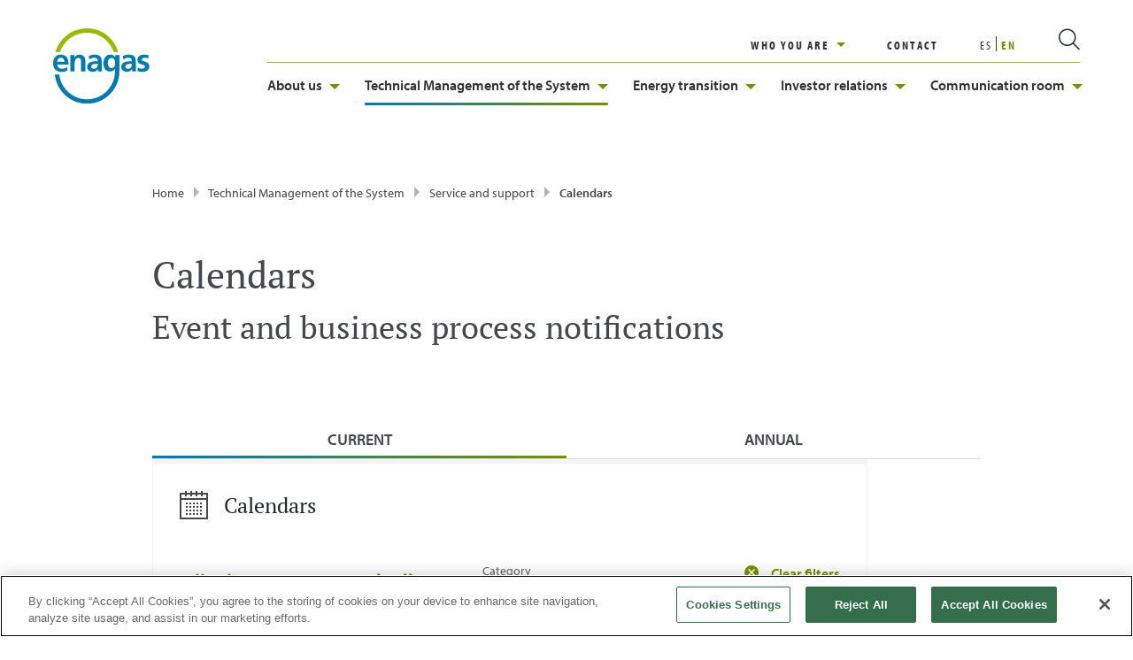

--- FILE ---
content_type: text/html;charset=utf-8
request_url: https://www.enagas.es/en/technical-management-system/service-support/calendars/
body_size: 17764
content:

<!DOCTYPE HTML>
<html lang="en">
<head>
    <!-- Google Tag Manager -->
    <meta name="content-page-ref" content="DPzjxAyC3kfz4XEJe_4oysnCF63fCWrBBiYS6E8YA9cS2QAR7g0X8IrF1VYW65H-5lQ2dbxhkwwkClknirEOkEbB7ouzGaQ9e8fozMf0Ym2-XqAmNIrMNmqqIcURtBVHULM0mqxjby52q_etrHk3ww"/>
<script defer="defer" type="text/javascript" src="/.rum/@adobe/helix-rum-js@%5E2/dist/rum-standalone.js"></script>
<script>(function (w, d, s, l, i) {
            w[l] = w[l] || []; w[l].push({
                'gtm.start':
                    new Date().getTime(), event: 'gtm.js'
            }); var f = d.getElementsByTagName(s)[0],
                j = d.createElement(s), dl = l != 'dataLayer' ? '&l=' + l : ''; j.async = true; j.src =
                    'https://www.googletagmanager.com/gtm.js?id=' + i + dl; f.parentNode.insertBefore(j, f);
        })(window, document, 'script', 'dataLayer', 'GTM-MVVKPCL');</script>
    <!-- End Google Tag Manager -->

    
    
        
    <!-- Inicio del aviso de consentimiento de cookies de OneTrust para enagas.es -->
 
<script src="https://cdn.cookielaw.org/scripttemplates/otSDKStub.js" type="text/javascript" charset="UTF-8" data-domain-script="019387d8-1b71-70a0-9e4b-14f4bf6596cf"></script>
<script type="text/javascript">
function OptanonWrapper() { }
</script>
<!-- Fin del aviso de consentimiento de cookies de OneTrust para enagas.es -->
    
    
    <meta charset="UTF-8"/>
    <title>Calendars - Service and Support - Enagás</title>
    
    <meta name="description" content="Visit this page to find out about key dates in Spanish Gas System processes on the Enagás GTS calendar page. Make a note of them!
"/>
    <meta name="template" content="page-content"/>
    <meta name="viewport" content="width=device-width, initial-scale=1"/>
    <meta name="robots" content="index,follow"/>
    <meta name="formattedTags"/>
    
    <meta name="author" content="Enagás"/>
    <meta name="publisher" content="Enagás"/>

    
        <meta property="releaseDate" content="2022-06-05"/>
    
    
    

    


	
    
<link rel="stylesheet" href="/etc.clientlibs/enagas/clientlibs/clientlib-base.lc-6f5bfe6388fe300dcf5b9c47996513c3-lc.min.css" type="text/css">






	
    
<script src="/etc.clientlibs/enagas/clientlibs/vendor/jquery.lc-1fd4921763143879bead05887ba79940-lc.min.js"></script>








     <script>
        window.dataLayer = window.dataLayer || [];
        let categories = $("meta[name='formattedTags']").attr("content");
        let enagasEQ = 'enagas=true';
        let ca = document.cookie.split(';');
        let cookieRes = 'false';
        for (var i = 0; i < ca.length; i++) {
            let c = ca[i];
            while (c.charAt(0) == ' ') c = c.substring(1, c.length);
            if (c == enagasEQ)
                cookieRes = 'true';
        }
        dataLayer.push({
            page: JSON.parse("{\x22page\u002D375b6991a4\x22:{\x22@type\x22:\x22enagas\/components\/structure\/page\x22,\x22repo:modifyDate\x22:\x222026\u002D01\u002D14T09:26:37Z\x22,\x22dc:title\x22:\x22Calendars \u002D Service and Support \u002D Enagás\x22,\x22dc:description\x22:\x22Visit this page to find out about key dates in Spanish Gas System processes on the Enagás GTS calendar page. Make a note of them!\\r\\n\x22,\x22xdm:template\x22:\x22\/conf\/enagas\/settings\/wcm\/templates\/page\u002Dcontent\x22,\x22xdm:language\x22:\x22en\x22,\x22xdm:tags\x22:[],\x22repo:path\x22:\x22\/content\/enagas\/en\/gestion\u002Dtecnica\u002Dsistema\/soporte\u002Datencion\u002Dusuarios\/calendarios.html\x22}}"),
            event: 'cmp:show',
            eventInfo: {
                path: 'page.page\u002D375b6991a4'
            },
            'page_title': $(document).attr('title'),
            'page_url': $(location).attr('href'),
            'page_type': $("meta[name='template']").attr("content"),
            'enagas': cookieRes,
            'main_category': categories != undefined ? categories : '',
            'secondary_category': '',
            'release_date': $("meta[property='releaseDate']").attr("content"),
            'error': ''
        });
    </script>


    <meta property="og:title" content="Calendars - Service and Support - Enagás"/>
    <meta property="og:description" content="Visit this page to find out about key dates in Spanish Gas System processes on the Enagás GTS calendar page. Make a note of them!
"/>
    <meta property="og:image" content="https://www.enagas.es/content/dam/enagas/es/imagenes/gestion-tecnica-del-sistema/OpenGraph-GTS.jpg?v=2026-01-30-03-56"/>
    
    <meta property="og:url" content="https://www.enagas.es/en/technical-management-system/service-support/calendars/"/>
    <meta property="og:type" content="website"/>
    <meta property="fb:app_id" content="170685936380274"/>

    <meta name="twitter:site" content="@enagas"/>
    <meta name="twitter:card" content="summary_large_image"/>
    <meta name="twitter:title" content="Calendars - Service and Support - Enagás"/>
    <meta name="twitter:description" content="Visit this page to find out about key dates in Spanish Gas System processes on the Enagás GTS calendar page. Make a note of them!
"/>
    <meta name="twitter:image" content="https://www.enagas.es/content/dam/enagas/es/imagenes/gestion-tecnica-del-sistema/OpenGraph-GTS.jpg?v=2026-01-30-03-56"/>
    
    <!--GOOGLE SITE VERIFICATION -->
    <meta name="google-site-verification" content="IKqXsnONOxvLzXX-f4OPperbHZYecQauFIcpry74tTQ"/>
    <!--GOOGLE SITE VERIFICATION -->
    <link rel="canonical" href="https://www.enagas.es/en/technical-management-system/service-support/calendars/"/>
    <link rel="preload" href="https://use.typekit.net/vdo2cdv.css" as="style" onload="this.rel='stylesheet'"/>
    <noscript><link rel="stylesheet" href="https://use.typekit.net/vdo2cdv.css"/></noscript>

    <link rel="apple-touch-icon" sizes="180x180" href="/etc.clientlibs/enagas/clientlibs/clientlib-site/resources/fav-icons/apple-touch-icon.png"/>
<link rel="apple-touch-icon" sizes="120x120" href="/etc.clientlibs/enagas/clientlibs/clientlib-site/resources/fav-icons/apple-touch-icon-120x120.png"/>
<link rel="apple-touch-icon" sizes="120x120" href="/etc.clientlibs/enagas/clientlibs/clientlib-site/resources/fav-icons/apple-touch-icon-120x120-precomposed.png"/>
<link rel="apple-touch-icon" sizes="152x152" href="/etc.clientlibs/enagas/clientlibs/clientlib-site/resources/fav-icons/apple-touch-icon-152x152.png"/>
<link rel="apple-touch-icon" sizes="152x152" href="/etc.clientlibs/enagas/clientlibs/clientlib-site/resources/fav-icons/apple-touch-icon-152x152-precomposed.png"/>
<link rel="icon" type="image/png" sizes="32x32" href="/etc.clientlibs/enagas/clientlibs/clientlib-site/resources/fav-icons/favicon-32x32.png"/>
<link rel="icon" type="image/png" sizes="16x16" href="/etc.clientlibs/enagas/clientlibs/clientlib-site/resources/fav-icons/favicon-16x16.png"/>
<link rel="manifest" href="/etc.clientlibs/enagas/clientlibs/clientlib-site/resources/fav-icons/site.webmanifest"/>
<link rel="mask-icon" href="/etc.clientlibs/enagas/clientlibs/clientlib-site/resources/fav-icons/safari-pinned-tab.svg" color="#5bbad5"/>
<meta name="apple-mobile-web-app-title" content="Enag&aacute;s"/>
<meta name="application-name" content="Enag&aacute;s"/>
<meta name="msapplication-TileColor" content="#ffffff"/>
<meta name="theme-color" content="#ffffff"/>
    

    
    
    

    

    
    
<script src="/etc.clientlibs/enagas/clientlibs/clientlib-dependencies.lc-d41d8cd98f00b204e9800998ecf8427e-lc.min.js"></script>



    
    
<link rel="stylesheet" href="/etc.clientlibs/enagas/clientlibs/clientlib-dependencies.lc-d41d8cd98f00b204e9800998ecf8427e-lc.min.css" type="text/css">
<link rel="stylesheet" href="/etc.clientlibs/enagas/clientlibs/clientlib-site.lc-5da66b88502298289753162917a304fd-lc.min.css" type="text/css">



    

    
    
    <link rel="alternate" hreflang="es" href="https://www.enagas.es/es/gestion-tecnica-sistema/soporte-atencion-usuarios/calendarios/"/>
<link rel="alternate" hreflang="en" href="https://www.enagas.es/en/technical-management-system/service-support/calendars/"/>

    <link rel="alternate" href="https://www.enagas.es/en/technical-management-system/service-support/calendars/" hreflang="x-default"/>
    
        
        <script type="application/ld+json">{"@context":"https://schema.org","@type":"BreadcrumbList","itemListElement":[{"@type":"ListItem","position":"1","name":"Home","item":"https://www.enagas.es/en/"},{"@type":"ListItem","position":"2","name":"Technical Management of the System - Enagás","item":"https://www.enagas.es/en/technical-management-system/"},{"@type":"ListItem","position":"3","name":"24/7 Service and Support - Enagás","item":"https://www.enagas.es/en/technical-management-system/service-support/"},{"@type":"ListItem","position":"4","name":"Calendars - Service and Support - Enagás","item":"https://www.enagas.es/en/technical-management-system/service-support/calendars/"}]}</script>
    
    

    
        
            

    <script type="application/ld+json">
        {
  "@context" : "http://schema.org",
  "@type" : "WebPage",
  "url" : "https://www.enagas.es/en/technical-management-system/service-support/calendars/",
  "name" : "Calendars - Service and Support - Enagás",
  "description" : "Visit this page to find out about key dates in Spanish Gas System processes on the Enagás GTS calendar page. Make a note of them!\r\n",
  "reviewedBy" : {
    "@type" : "Organization",
    "name" : "Enagás"
  }
}
    </script>

    

    

    

    

    

        
    
</head>

<body class="page basicpage  " id="page-375b6991a4" data-cmp-data-layer-enabled>
<a class="skip-to-content" href="#maincontent">Jump to main content</a>
<!-- Google Tag Manager (noscript) -->
<noscript>
    <iframe src="https://www.googletagmanager.com/ns.html?id=GTM-MVVKPCL" height="0" width="0" style="display:none; visibility:hidden" title="Google Tag Manager"></iframe>
</noscript>
<!-- End Google Tag Manager (noscript) -->



    




    



    
<div class="experiencefragment-header header-xf experiencefragment"><div class="no-author">
	<div class="cmp-experiencefragment cmp-experiencefragment--"><div class="xfpage page basicpage">


    
    
    
    <div id="container-7e38fd0415" class="cmp-container">
        
        <div class="header">

    



	
    
<link rel="stylesheet" href="/etc.clientlibs/enagas/clientlibs/components/header.lc-be84675f29e0be434977d0a74915853a-lc.min.css" type="text/css">




	<header>
		<div class="header-block-gene">
			<div class="block-logo">
				


    



	
    
<link rel="stylesheet" href="/etc.clientlibs/enagas/clientlibs/components/logolist.lc-d41d8cd98f00b204e9800998ecf8427e-lc.min.css" type="text/css">




<ul>
	<li>
		
			<a href="/en/" target="_self" title="logo" aria-label="logo">
				<picture>
					<img loading="lazy" src="/adobe/dynamicmedia/deliver/dm-aid--c4af04b1-7fcc-464e-b7a1-06864ed4223a/logo_enagas.svg.webp?width=180&preferwebp=true" alt="logo" width="100%" height="auto"/>
				</picture>
			</a>
		
		
	</li>

</ul>


	
    <script defer src="/etc.clientlibs/enagas/clientlibs/components/logolist.lc-d41d8cd98f00b204e9800998ecf8427e-lc.min.js"></script>



			</div>
			<div class="block-gene">
				<div class="section-alpha">
					<div class="who-are-you-section" role="region" aria-label="Who are you section" tabindex="0">
						


    



	
    





<div class="container cc13">
	<div class="title-section">
		<div class="title">
  <div data-cmp-data-layer="{&#34;title-84933be8fa&#34;:{&#34;@type&#34;:&#34;enagas/components/content/title&#34;,&#34;repo:modifyDate&#34;:&#34;2022-01-18T16:48:32Z&#34;,&#34;dc:title&#34;:&#34;WHO YOU ARE&#34;}}" id="title-84933be8fa" class="cmp-title">
 <p class="cmp-title__text">WHO YOU ARE</p>
</div>

    

</div>

	</div>
	<ul class="link-list" role="list">
		
			<li role="listitem">
				<a href="/en/partners-and-affiliates/" target="_self" aria-label="PARTNERS AND AFFILIATES">PARTNERS AND AFFILIATES</a>
			</li>
		
			<li role="listitem">
				<a href="/en/minority-shareholders/" target="_self" aria-label="MINORITY SHAREHOLDERS">MINORITY SHAREHOLDERS</a>
			</li>
		
			<li role="listitem">
				<a href="/en/innovators-and-entrepreneurs/" target="_self" aria-label="INNOVATIVE AND ENTREPRENEURS">INNOVATIVE AND ENTREPRENEURS</a>
			</li>
		
			<li role="listitem">
				<a href="/en/future-professionals/" target="_self" aria-label="FUTURE PROFESSIONALS">FUTURE PROFESSIONALS</a>
			</li>
		
			<li role="listitem">
				<a href="/en/customers/" target="_self" aria-label="CUSTOMERS">CUSTOMERS</a>
			</li>
		
			<li role="listitem">
				<a href="/en/about-us/suppliers/how-to-become-a-supplier/" target="_self" aria-label="NEW SUPPLIERS">NEW SUPPLIERS</a>
			</li>
		
	</ul>
</div>


	
    




					</div>
					<div class="contact-section" role="region" aria-label="Contact us">
						

    


<a href="/en/contact/" target="_self" title=" "> CONTACT</a>




    




					</div>
					<div class="language-section" role="region" aria-label="Language selector">
						
							<ul class="menu-idiomas" id="language-selector">
								<li>

									<a class="item " href="/es/gestion-tecnica-sistema/soporte-atencion-usuarios/calendarios/">
										ES
									</a>
								</li>
							
								<li>

									<a class="item active" href="/en/technical-management-system/service-support/calendars/">
										EN
									</a>
								</li>
							</ul>

						
					</div>
					<div class="icon-links-section" role="region" aria-label="Quick access menu">
						


    



	
    




<ul>
	
</ul>


	
    


					</div>
					<div class="search-section" role="search" aria-label="Website search" tabindex="0">
						<div class="no-author">
							<div class="cmp-experiencefragment cmp-experiencefragment--" id="exp-fragment-search" style="display: none;"><div class="xfpage page basicpage">


    
    <div id="container-3580c751f2" class="cmp-container">
        


<div class="aem-Grid aem-Grid--12 aem-Grid--default--12 ">
    
    <div class="headersearchsolr aem-GridColumn aem-GridColumn--default--12">

    



	
    
<link rel="stylesheet" href="/etc.clientlibs/enagas/clientlibs/components/headersearch.lc-d0368a4a0d483dc809651b2460e1df4e-lc.min.css" type="text/css">





<div id="cmp-headersearch" class="cmp-headersearch-container" data-result="https://www.enagas.es/en/search-results/">
	<div class="headersearch-block-gene">
		<div class="block-logo">
			


    



	
    




<ul>
	<li>
		
			<a href="/en/" target="_self" title="logo" aria-label="logo">
				<picture>
					<img loading="lazy" src="/adobe/dynamicmedia/deliver/dm-aid--c4af04b1-7fcc-464e-b7a1-06864ed4223a/logo_enagas.svg.webp?width=180&preferwebp=true" alt="logo" width="100%" height="auto"/>
				</picture>
			</a>
		
		
	</li>

</ul>


	
    


		</div>

		<span class="icon icon-close-mobile"></span>

		<div class="searchbar-container">
			<span class="icon icon-search"></span>
			<input class="searchbar" placeholder="What are you looking for?" aria-label="search" name="search"/>
			<span class="icon icon-close"></span>
		</div>
	</div>
	<div class="search-display">
		<div class="most-searched">
			


    



	
    





<div class="container cc13">
	<div class="title-section">
		<div class="title">
  <div data-cmp-data-layer="{&#34;title-67f89d1a9d&#34;:{&#34;@type&#34;:&#34;enagas/components/content/title&#34;,&#34;repo:modifyDate&#34;:&#34;2023-12-12T13:11:55Z&#34;,&#34;dc:title&#34;:&#34;Most wanted&#34;}}" id="title-67f89d1a9d" class="cmp-title">
 <p class="cmp-title__text">Most wanted</p>
</div>

    

</div>

	</div>
	<ul class="link-list" role="list">
		
			<li role="listitem">
				<a href="/en/resultados-busqueda-old/" target="_self" title="Who we are" aria-label="Who we are">Who we are</a>
			</li>
		
			<li role="listitem">
				<a href="/en/about-us/sustainability/" target="_self" title="Our sustainable strategy" aria-label="Our sustainable strategy">Our sustainable strategy</a>
			</li>
		
			<li role="listitem">
				<a href="/en/technical-management-system/general-information/" target="_self" title="The GTS" aria-label="The GTS">The GTS</a>
			</li>
		
			<li role="listitem">
				<a href="/en/energy-transition/hydrogen-network/" target="_self" title="The hydrogen network" aria-label="The hydrogen network">The hydrogen network</a>
			</li>
		
			<li role="listitem">
				<a href="/en/energy-transition/gas-network/gas-infrastructure/" target="_self" title="Gas infrastructures" aria-label="Gas infrastructures">Gas infrastructures</a>
			</li>
		
	</ul>
</div>


	
    




		</div>

		<div class="search-results">
		</div>

		<div class="need-help">
			

    


<div class="neednelp">
	<div class="txt-needhelp">
		Need help?
	</div>
	<div class="link-contact">
		

    


<a href="/en/contact/" target="_self" title=" "> Contact us</a>




    




	</div>
	<div class="txt-needhelp">
		Enagás in the networks
	</div>
	<div class="enagasnetwork">
		

    

<div class="rrss-component">

    
        
    



    

    <div class="rrss-block">
        <div class="container-page">
            <div class="title-block">
                
            </div>

            <div class="rrss--wrapper" role="navigation" aria-label="Social networks">
                <div class="rrss-item-container">
                    <a href="https://twitter.com/enagas" rel="me" title="Twitter Enagás" class="rrss__item" target="_blank" aria-label="Twitter Enagás">
                        <span class="icon icon-Twitter-new" aria-hidden="true">
                            <span class="rrss-tittle Twitter Enagás" style="display: none">Twitter Enagás</span>
                        </span>   
                    </a>
                </div>
                <div class="rrss-item-container">
                    <a href="https://es.linkedin.com/company/enagas" rel="me" title="LinkedIn Enagás" class="rrss__item" target="_blank" aria-label="LinkedIn Enagás">
                        <span class="icon icon-Linkedin-new" aria-hidden="true">
                            <span class="rrss-tittle LinkedIn Enagás" style="display: none">LinkedIn Enagás</span>
                        </span>    
                    </a>
                </div>
                <div class="rrss-item-container">
                    <a href="https://www.facebook.com/EnagasOficial/" rel="me" title="Facebook Enagás" class="rrss__item" target="_blank" aria-label="Facebook Enagás">
                        <span class="icon icon-Facebook-new" aria-hidden="true">
                            <span class="rrss-tittle Facebook Enagás" style="display: none">Facebook Enagás</span>
                        </span>
                    </a>
                </div>
                <div class="rrss-item-container">
                    <a href="https://www.youtube.com/channel/UC1gEGcl-G7p8INsNKe9YZyg" rel="me" title="YouTube Enagás" class="rrss__item" target="_blank" aria-label="YouTube Enagás">
                        <span class="icon icon-Youtube-new" aria-hidden="true">
                            <span class="rrss-tittle YouTube Enagás" style="display: none">YouTube Enagás</span>
                        </span>
                    </a>
                </div>
                
            </div>
        </div>
    </div>

    
        
    

    

</div>
	</div>
</div>





		</div>
	</div>
</div>

<div id="resource-path-searchSolr" data-node-path="/content/experience-fragments/enagas/en/search/solr/jcr:content/root/headersearchsolr"></div>
<div id="resource-page-path" data-node-path="/content/enagas/en/gestion-tecnica-sistema/soporte-atencion-usuarios/calendarios"></div>


	
    <script defer src="/etc.clientlibs/enagas/clientlibs/components/headersearchsolr.lc-69da7973a8cd6fc378073be383c37af9-lc.min.js"></script>


</div>

    
</div>

    </div>

    
</div>
</div>
						</div>
						<i class="cmp-search__icon" data-cmp-hook-search="icon"></i>
						<span class="icon-menu icon-eng-Menu"></span>
					</div>
				</div>
				<div class="navigation-menu">
					<span class="icon icon-eng-Cerrar"></span>
					
<nav id="navigation-578e02f10c" class="cmp-navigation" itemscope itemtype="http://schema.org/SiteNavigationElement" data-cmp-data-layer="{&#34;navigation-578e02f10c&#34;:{&#34;@type&#34;:&#34;enagas/components/content/navigation&#34;,&#34;repo:modifyDate&#34;:&#34;2021-06-29T11:17:06Z&#34;}}">
    <ul class="cmp-navigation__group">
        
      <li class="cmp-navigation__item cmp-navigation__item--level-0 " data-cmp-data-layer="{&#34;navigation-578e02f10c-item-f8927734a9&#34;:{&#34;@type&#34;:&#34;enagas/components/content/navigation/item&#34;,&#34;repo:modifyDate&#34;:&#34;2022-06-05T15:24:29Z&#34;,&#34;dc:title&#34;:&#34;About us&#34;,&#34;xdm:linkURL&#34;:&#34;/en/about-us/&#34;}}">
          
    
    <a href="/en/about-us/" title="About us" data-cmp-clickable class="cmp-navigation__item-link ">About us<span></span>
    </a>
    
        <div class="page-description">
            <p class="block-description">
                <a href="/en/about-us/" title="Find out about our activity and our team, our sustainability strategy and the regulatory framework of our sector.">Find out about our activity and our team, our sustainability strategy and the regulatory framework of our sector.</a>
            </p>
        </div>
     

          
            <div class="level2-menu">
                <div class="block-level">
                    
    <ul class="cmp-navigation__group">
        
      <li class="cmp-navigation__item cmp-navigation__item--level-1 " data-cmp-data-layer="{&#34;navigation-578e02f10c-item-d6e9f0e886&#34;:{&#34;@type&#34;:&#34;enagas/components/content/navigation/item&#34;,&#34;repo:modifyDate&#34;:&#34;2022-06-05T15:24:29Z&#34;,&#34;dc:title&#34;:&#34;Who we are&#34;,&#34;xdm:linkURL&#34;:&#34;/en/about-us/who-we-are/&#34;}}">
          
    
    <a href="/en/about-us/who-we-are/" title="Who we are" data-cmp-clickable class="cmp-navigation__item-link ">Who we are<span></span>
    </a>
     

          
            <div class="level2-menu">
                <div class="block-level">
                    
    <ul class="cmp-navigation__group">
        
      <li class="cmp-navigation__item cmp-navigation__item--level-2 " data-cmp-data-layer="{&#34;navigation-578e02f10c-item-3fb756f004&#34;:{&#34;@type&#34;:&#34;enagas/components/content/navigation/item&#34;,&#34;repo:modifyDate&#34;:&#34;2022-06-05T15:24:29Z&#34;,&#34;dc:title&#34;:&#34;The team&#34;,&#34;xdm:linkURL&#34;:&#34;/en/about-us/who-we-are/the-team/&#34;}}">
          
    
    <a href="/en/about-us/who-we-are/the-team/" title="The team" data-cmp-clickable class="cmp-navigation__item-link ">The team<span></span>
    </a>
     

          
      </li>

        
    
        
      <li class="cmp-navigation__item cmp-navigation__item--level-2 " data-cmp-data-layer="{&#34;navigation-578e02f10c-item-0f58a56a4f&#34;:{&#34;@type&#34;:&#34;enagas/components/content/navigation/item&#34;,&#34;repo:modifyDate&#34;:&#34;2022-06-05T15:24:29Z&#34;,&#34;dc:title&#34;:&#34;Enagás Group&#34;,&#34;xdm:linkURL&#34;:&#34;/en/about-us/who-we-are/enagas-group/&#34;}}">
          
    
    <a href="/en/about-us/who-we-are/enagas-group/" title="Enagás Group" data-cmp-clickable class="cmp-navigation__item-link ">Enagás Group<span></span>
    </a>
     

          
      </li>

        
    
        
      <li class="cmp-navigation__item cmp-navigation__item--level-2 " data-cmp-data-layer="{&#34;navigation-578e02f10c-item-065fd3f296&#34;:{&#34;@type&#34;:&#34;enagas/components/content/navigation/item&#34;,&#34;repo:modifyDate&#34;:&#34;2022-07-12T14:25:57Z&#34;,&#34;dc:title&#34;:&#34;Our purpose&#34;,&#34;xdm:linkURL&#34;:&#34;/en/about-us/who-we-are/our-purpose/&#34;}}">
          
    
    <a href="/en/about-us/who-we-are/our-purpose/" title="Our purpose" data-cmp-clickable class="cmp-navigation__item-link ">Our purpose<span></span>
    </a>
     

          
      </li>

        
    
        
      <li class="cmp-navigation__item cmp-navigation__item--level-2 " data-cmp-data-layer="{&#34;navigation-578e02f10c-item-4fa86e2dca&#34;:{&#34;@type&#34;:&#34;enagas/components/content/navigation/item&#34;,&#34;repo:modifyDate&#34;:&#34;2022-06-05T15:24:29Z&#34;,&#34;dc:title&#34;:&#34;Where we are&#34;,&#34;xdm:linkURL&#34;:&#34;/en/about-us/who-we-are/where-we-are/&#34;}}">
          
    
    <a href="/en/about-us/who-we-are/where-we-are/" title="Where we are" data-cmp-clickable class="cmp-navigation__item-link ">Where we are<span></span>
    </a>
     

          
      </li>

        
    
        
      <li class="cmp-navigation__item cmp-navigation__item--level-2 " data-cmp-data-layer="{&#34;navigation-578e02f10c-item-5734d6f6dd&#34;:{&#34;@type&#34;:&#34;enagas/components/content/navigation/item&#34;,&#34;repo:modifyDate&#34;:&#34;2022-06-05T15:24:29Z&#34;,&#34;dc:title&#34;:&#34;Key indicators&#34;,&#34;xdm:linkURL&#34;:&#34;/en/about-us/who-we-are/key-indicators/&#34;}}">
          
    
    <a href="/en/about-us/who-we-are/key-indicators/" title="Key indicators" data-cmp-clickable class="cmp-navigation__item-link ">Key indicators<span></span>
    </a>
     

          
      </li>

        
    
        
      <li class="cmp-navigation__item cmp-navigation__item--level-2 " data-cmp-data-layer="{&#34;navigation-578e02f10c-item-8fa2adc18b&#34;:{&#34;@type&#34;:&#34;enagas/components/content/navigation/item&#34;,&#34;repo:modifyDate&#34;:&#34;2022-06-13T07:10:02Z&#34;,&#34;dc:title&#34;:&#34;Ethics and integrity&#34;,&#34;xdm:linkURL&#34;:&#34;/en/about-us/who-we-are/ethics-integrity/&#34;}}">
          
    
    <a href="/en/about-us/who-we-are/ethics-integrity/" title="Ethics and integrity" data-cmp-clickable class="cmp-navigation__item-link ">Ethics and integrity<span></span>
    </a>
     

          
            <div class="level2-menu">
                <div class="block-level">
                    
    <ul class="cmp-navigation__group">
        
      <li class="cmp-navigation__item cmp-navigation__item--level-3 " data-cmp-data-layer="{&#34;navigation-578e02f10c-item-a774856e47&#34;:{&#34;@type&#34;:&#34;enagas/components/content/navigation/item&#34;,&#34;repo:modifyDate&#34;:&#34;2023-04-18T15:03:01Z&#34;,&#34;dc:title&#34;:&#34;Transparency and fiscal responsibility&#34;,&#34;xdm:linkURL&#34;:&#34;/en/about-us/who-we-are/ethics-integrity/transparency-fiscal-responsability/&#34;}}">
          
    
    <a href="/en/about-us/who-we-are/ethics-integrity/transparency-fiscal-responsability/" title="Transparency and fiscal responsibility" data-cmp-clickable class="cmp-navigation__item-link ">Transparency and fiscal responsibility<span></span>
    </a>
     

          
      </li>

        
    </ul>

                </div>
            </div>
          
      </li>

        
    </ul>

                </div>
            </div>
          
      </li>

        
    
        
      <li class="cmp-navigation__item cmp-navigation__item--level-1 " data-cmp-data-layer="{&#34;navigation-578e02f10c-item-b8157f1b8d&#34;:{&#34;@type&#34;:&#34;enagas/components/content/navigation/item&#34;,&#34;repo:modifyDate&#34;:&#34;2022-06-13T07:09:38Z&#34;,&#34;dc:title&#34;:&#34;People and talent&#34;,&#34;xdm:linkURL&#34;:&#34;/en/about-us/people-talent/&#34;}}">
          
    
    <a href="/en/about-us/people-talent/" title="People and talent" data-cmp-clickable class="cmp-navigation__item-link ">People and talent<span></span>
    </a>
     

          
            <div class="level2-menu">
                <div class="block-level">
                    
    <ul class="cmp-navigation__group">
        
      <li class="cmp-navigation__item cmp-navigation__item--level-2 " data-cmp-data-layer="{&#34;navigation-578e02f10c-item-2fec2aab2a&#34;:{&#34;@type&#34;:&#34;enagas/components/content/navigation/item&#34;,&#34;repo:modifyDate&#34;:&#34;2022-06-13T07:09:38Z&#34;,&#34;dc:title&#34;:&#34;Our model&#34;,&#34;xdm:linkURL&#34;:&#34;/en/about-us/people-talent/our-model/&#34;}}">
          
    
    <a href="/en/about-us/people-talent/our-model/" title="Our model" data-cmp-clickable class="cmp-navigation__item-link ">Our model<span></span>
    </a>
     

          
      </li>

        
    
        
      <li class="cmp-navigation__item cmp-navigation__item--level-2 " data-cmp-data-layer="{&#34;navigation-578e02f10c-item-9d46413582&#34;:{&#34;@type&#34;:&#34;enagas/components/content/navigation/item&#34;,&#34;repo:modifyDate&#34;:&#34;2022-06-15T08:26:59Z&#34;,&#34;dc:title&#34;:&#34;Diversity, inclusion and work-life balance&#34;,&#34;xdm:linkURL&#34;:&#34;/en/about-us/people-talent/diversity-inclusion-work-life-balance/&#34;}}">
          
    
    <a href="/en/about-us/people-talent/diversity-inclusion-work-life-balance/" title="Diversity, inclusion and work-life balance" data-cmp-clickable class="cmp-navigation__item-link ">Diversity, inclusion and work-life balance<span></span>
    </a>
     

          
      </li>

        
    
        
      <li class="cmp-navigation__item cmp-navigation__item--level-2 " data-cmp-data-layer="{&#34;navigation-578e02f10c-item-42c82b0c20&#34;:{&#34;@type&#34;:&#34;enagas/components/content/navigation/item&#34;,&#34;repo:modifyDate&#34;:&#34;2022-06-13T07:09:39Z&#34;,&#34;dc:title&#34;:&#34;Health and safety&#34;,&#34;xdm:linkURL&#34;:&#34;/en/about-us/people-talent/health-safety/&#34;}}">
          
    
    <a href="/en/about-us/people-talent/health-safety/" title="Health and safety" data-cmp-clickable class="cmp-navigation__item-link ">Health and safety<span></span>
    </a>
     

          
      </li>

        
    
        
      <li class="cmp-navigation__item cmp-navigation__item--level-2 " data-cmp-data-layer="{&#34;navigation-578e02f10c-item-583e2dbd4f&#34;:{&#34;@type&#34;:&#34;enagas/components/content/navigation/item&#34;,&#34;repo:modifyDate&#34;:&#34;2022-06-13T07:09:39Z&#34;,&#34;dc:title&#34;:&#34;Training and talent development&#34;,&#34;xdm:linkURL&#34;:&#34;/en/about-us/people-talent/training/&#34;}}">
          
    
    <a href="/en/about-us/people-talent/training/" title="Training and talent development" data-cmp-clickable class="cmp-navigation__item-link ">Training and talent development<span></span>
    </a>
     

          
      </li>

        
    
        
      <li class="cmp-navigation__item cmp-navigation__item--level-2 " data-cmp-data-layer="{&#34;navigation-578e02f10c-item-84cdc28fe5&#34;:{&#34;@type&#34;:&#34;enagas/components/content/navigation/item&#34;,&#34;repo:modifyDate&#34;:&#34;2022-06-21T15:11:19Z&#34;,&#34;dc:title&#34;:&#34;Join Enagás&#34;,&#34;xdm:linkURL&#34;:&#34;/en/about-us/people-talent/join-enagas/&#34;}}">
          
    
    <a href="/en/about-us/people-talent/join-enagas/" title="Join Enagás" data-cmp-clickable class="cmp-navigation__item-link ">Join Enagás<span></span>
    </a>
     

          
      </li>

        
    </ul>

                </div>
            </div>
          
      </li>

        
    
        
      <li class="cmp-navigation__item cmp-navigation__item--level-1 " data-cmp-data-layer="{&#34;navigation-578e02f10c-item-9217bfccd5&#34;:{&#34;@type&#34;:&#34;enagas/components/content/navigation/item&#34;,&#34;repo:modifyDate&#34;:&#34;2022-06-13T07:09:40Z&#34;,&#34;dc:title&#34;:&#34;Sustainability&#34;,&#34;xdm:linkURL&#34;:&#34;/en/about-us/sustainability/&#34;}}">
          
    
    <a href="/en/about-us/sustainability/" title="Sustainability" data-cmp-clickable class="cmp-navigation__item-link ">Sustainability<span></span>
    </a>
     

          
            <div class="level2-menu">
                <div class="block-level">
                    
    <ul class="cmp-navigation__group">
        
      <li class="cmp-navigation__item cmp-navigation__item--level-2 " data-cmp-data-layer="{&#34;navigation-578e02f10c-item-4db13b6ebd&#34;:{&#34;@type&#34;:&#34;enagas/components/content/navigation/item&#34;,&#34;repo:modifyDate&#34;:&#34;2022-06-13T07:09:40Z&#34;,&#34;dc:title&#34;:&#34;Sustainable strategy and management&#34;,&#34;xdm:linkURL&#34;:&#34;/en/about-us/sustainability/strategy-sustainable-management/&#34;}}">
          
    
    <a href="/en/about-us/sustainability/strategy-sustainable-management/" title="Sustainable strategy and management" data-cmp-clickable class="cmp-navigation__item-link ">Sustainable strategy and management<span></span>
    </a>
     

          
      </li>

        
    
        
      <li class="cmp-navigation__item cmp-navigation__item--level-2 " data-cmp-data-layer="{&#34;navigation-578e02f10c-item-eb36002bf7&#34;:{&#34;@type&#34;:&#34;enagas/components/content/navigation/item&#34;,&#34;repo:modifyDate&#34;:&#34;2022-06-13T07:09:40Z&#34;,&#34;dc:title&#34;:&#34;2030 Agenda&#34;,&#34;xdm:linkURL&#34;:&#34;/en/about-us/sustainability/2030-agenda/&#34;}}">
          
    
    <a href="/en/about-us/sustainability/2030-agenda/" title="2030 Agenda" data-cmp-clickable class="cmp-navigation__item-link ">2030 Agenda<span></span>
    </a>
     

          
      </li>

        
    
        
      <li class="cmp-navigation__item cmp-navigation__item--level-2 " data-cmp-data-layer="{&#34;navigation-578e02f10c-item-038e15e0cd&#34;:{&#34;@type&#34;:&#34;enagas/components/content/navigation/item&#34;,&#34;repo:modifyDate&#34;:&#34;2022-06-13T07:09:40Z&#34;,&#34;dc:title&#34;:&#34;Indices and recognition&#34;,&#34;xdm:linkURL&#34;:&#34;/en/about-us/sustainability/indices-recognition/&#34;}}">
          
    
    <a href="/en/about-us/sustainability/indices-recognition/" title="Indices and recognition" data-cmp-clickable class="cmp-navigation__item-link ">Indices and recognition<span></span>
    </a>
     

          
      </li>

        
    
        
      <li class="cmp-navigation__item cmp-navigation__item--level-2 " data-cmp-data-layer="{&#34;navigation-578e02f10c-item-7bf9a5911d&#34;:{&#34;@type&#34;:&#34;enagas/components/content/navigation/item&#34;,&#34;repo:modifyDate&#34;:&#34;2022-06-13T07:09:41Z&#34;,&#34;dc:title&#34;:&#34;Good governance&#34;,&#34;xdm:linkURL&#34;:&#34;/en/about-us/sustainability/buen-gobierno/&#34;}}">
          
    
    <a href="/en/investor-relations/corporate-governance/" title="Good governance" data-cmp-clickable class="cmp-navigation__item-link page-section">Good governance<span></span>
    </a>
     

          
      </li>

        
    
        
      <li class="cmp-navigation__item cmp-navigation__item--level-2 " data-cmp-data-layer="{&#34;navigation-578e02f10c-item-b8d6d4e3b4&#34;:{&#34;@type&#34;:&#34;enagas/components/content/navigation/item&#34;,&#34;repo:modifyDate&#34;:&#34;2022-06-16T10:19:45Z&#34;,&#34;dc:title&#34;:&#34;Environment&#34;,&#34;xdm:linkURL&#34;:&#34;/en/about-us/sustainability/environment/&#34;}}">
          
    
    <a href="/en/about-us/sustainability/environment/" title="Environment" data-cmp-clickable class="cmp-navigation__item-link ">Environment<span></span>
    </a>
     

          
      </li>

        
    
        
      <li class="cmp-navigation__item cmp-navigation__item--level-2 " data-cmp-data-layer="{&#34;navigation-578e02f10c-item-ac9bbbaba1&#34;:{&#34;@type&#34;:&#34;enagas/components/content/navigation/item&#34;,&#34;repo:modifyDate&#34;:&#34;2022-06-13T07:09:42Z&#34;,&#34;dc:title&#34;:&#34;Social&#34;,&#34;xdm:linkURL&#34;:&#34;/en/about-us/sustainability/social/&#34;}}">
          
    
    <a href="/en/about-us/sustainability/social/" title="Social" data-cmp-clickable class="cmp-navigation__item-link ">Social<span></span>
    </a>
     

          
      </li>

        
    </ul>

                </div>
            </div>
          
      </li>

        
    
        
      <li class="cmp-navigation__item cmp-navigation__item--level-1 " data-cmp-data-layer="{&#34;navigation-578e02f10c-item-baaa5e16b4&#34;:{&#34;@type&#34;:&#34;enagas/components/content/navigation/item&#34;,&#34;repo:modifyDate&#34;:&#34;2023-03-08T16:58:38Z&#34;,&#34;dc:title&#34;:&#34;Whistleblowing Channel&#34;,&#34;xdm:linkURL&#34;:&#34;/en/about-us/whistleblowing-channel/&#34;}}">
          
    
    <a href="/en/about-us/whistleblowing-channel/" title="Whistleblowing Channel" data-cmp-clickable class="cmp-navigation__item-link ">Whistleblowing Channel<span></span>
    </a>
     

          
      </li>

        
    
        
      <li class="cmp-navigation__item cmp-navigation__item--level-1 " data-cmp-data-layer="{&#34;navigation-578e02f10c-item-783e9d39c4&#34;:{&#34;@type&#34;:&#34;enagas/components/content/navigation/item&#34;,&#34;repo:modifyDate&#34;:&#34;2022-06-13T07:09:42Z&#34;,&#34;dc:title&#34;:&#34;Suppliers&#34;,&#34;xdm:linkURL&#34;:&#34;/en/about-us/suppliers/&#34;}}">
          
    
    <a href="/en/about-us/suppliers/" title="Suppliers" data-cmp-clickable class="cmp-navigation__item-link ">Suppliers<span></span>
    </a>
     

          
      </li>

        
    
        
      <li class="cmp-navigation__item cmp-navigation__item--level-1 " data-cmp-data-layer="{&#34;navigation-578e02f10c-item-adb1a1326e&#34;:{&#34;@type&#34;:&#34;enagas/components/content/navigation/item&#34;,&#34;repo:modifyDate&#34;:&#34;2022-06-13T07:09:42Z&#34;,&#34;dc:title&#34;:&#34;Regulatory framework&#34;,&#34;xdm:linkURL&#34;:&#34;/en/about-us/regulatory-framework/&#34;}}">
          
    
    <a href="/en/about-us/regulatory-framework/" title="Regulatory framework" data-cmp-clickable class="cmp-navigation__item-link ">Regulatory framework<span></span>
    </a>
     

          
      </li>

        
    </ul>

                </div>
            </div>
          
      </li>

        
            <li class="destacados-section">
                <div class="destacados-0 linkslist">


    



	
    





<div class="container cc13">
	<div class="title-section">
		<div class="title">
  <div data-cmp-data-layer="{&#34;title-5dcef4afa9&#34;:{&#34;@type&#34;:&#34;enagas/components/content/title&#34;,&#34;repo:modifyDate&#34;:&#34;2022-01-18T16:48:44Z&#34;,&#34;dc:title&#34;:&#34;Highlights&#34;}}" id="title-5dcef4afa9" class="cmp-title">
 <p class="cmp-title__text">Highlights</p>
</div>

    

</div>

	</div>
	<ul class="link-list" role="list">
		
			<li role="listitem">
				<a href="/en/about-us/who-we-are/" target="_self" title="We Are Enagás " aria-label="#WeAreEnagás ">#WeAreEnagás </a>
			</li>
		
			<li role="listitem">
				<a href="/en/about-us/people-talent/training/" target="_self" title="Talent " aria-label="#Talent ">#Talent </a>
			</li>
		
			<li role="listitem">
				<a href="/en/about-us/sustainability/2030-agenda/" target="_self" title="Supporting SDGs " aria-label="#SupportingSDGs ">#SupportingSDGs </a>
			</li>
		
			<li role="listitem">
				<a href="/en/about-us/people-talent/diversity-inclusion-work-life-balance/" target="_self" title="Diverse Inclusive " aria-label="#DiverseInclusive ">#DiverseInclusive </a>
			</li>
		
	</ul>
</div>


	
    



</div>

                <div class="destacadoslogo-0 image">
<div data-cmp-is="image" data-cmp-lazythreshold="0" data-cmp-src="/content/experience-fragments/enagas/en/header/master/_jcr_content/root/header/menu-navegacion/destacadoslogo-0.coreimg.svg/1657273182762/corazonbienestar.svg" data-asset="/content/dam/enagas/es/imagenes/icons/CorazonBienestar.svg" data-asset-id="59e2c662-5573-425d-b721-c074356f86ea" data-title="Iconos/Enagas/Degradado/CorazonBienestar" id="image-3100e030c0" class="cmp-image" itemscope itemtype="http://schema.org/ImageObject">
  
  
    

    
      
      <picture>
        <source srcset="/adobe/dynamicmedia/deliver/dm-aid--59e2c662-5573-425d-b721-c074356f86ea/corazonbienestar.svg.webp?width=1900&preferwebp=true" media="(min-width: 1600px)" type="image/webp"/>
        <source srcset="/adobe/dynamicmedia/deliver/dm-aid--59e2c662-5573-425d-b721-c074356f86ea/corazonbienestar.svg.webp?width=1600&preferwebp=true" media="(min-width: 1200px)" type="image/webp"/>
        <source srcset="/adobe/dynamicmedia/deliver/dm-aid--59e2c662-5573-425d-b721-c074356f86ea/corazonbienestar.svg.webp?width=1200&preferwebp=true" media="(min-width: 1024px)" type="image/webp"/>
        <source srcset="/adobe/dynamicmedia/deliver/dm-aid--59e2c662-5573-425d-b721-c074356f86ea/corazonbienestar.svg.webp?width=1024&preferwebp=true" media="(min-width: 768px)" type="image/webp"/>
        <img loading="lazy" fetchpriority="auto" src="/adobe/dynamicmedia/deliver/dm-aid--59e2c662-5573-425d-b721-c074356f86ea/corazonbienestar.svg.webp?width=768&preferwebp=true" class="cmp-image__image" itemprop="contentUrl" data-cmp-hook-image="image" alt="Iconos/Enagas/Degradado/CorazonBienestar" title="Iconos/Enagas/Degradado/CorazonBienestar" width="100%" height="auto"/>
      </picture>
        
    
  
  
  <meta itemprop="caption" content="Iconos/Enagas/Degradado/CorazonBienestar"/>
</div>

    
</div>

            </li>
        
    
        
      <li class="cmp-navigation__item cmp-navigation__item--level-0 cmp-navigation__item--active" data-cmp-data-layer="{&#34;navigation-578e02f10c-item-184b3f84a5&#34;:{&#34;@type&#34;:&#34;enagas/components/content/navigation/item&#34;,&#34;repo:modifyDate&#34;:&#34;2022-06-05T15:24:32Z&#34;,&#34;dc:title&#34;:&#34;Technical Management of the System&#34;,&#34;xdm:linkURL&#34;:&#34;/en/technical-management-system/&#34;}}">
          
    
    <a href="/en/technical-management-system/" title="Technical Management of the System" aria-current="page" data-cmp-clickable class="cmp-navigation__item-link ">Technical Management of the System<span></span>
    </a>
    
        <div class="page-description">
            <p class="block-description">
                <a href="/en/technical-management-system/" title="We are the TSO of the Spanish Gas System. Find out more about our work to guarantee the continuity and security of the natural gas supply.">We are the TSO of the Spanish Gas System. Find out more about our work to guarantee the continuity and security of the natural gas supply.</a>
            </p>
        </div>
     

          
            <div class="level2-menu">
                <div class="block-level">
                    
    <ul class="cmp-navigation__group">
        
      <li class="cmp-navigation__item cmp-navigation__item--level-1 " data-cmp-data-layer="{&#34;navigation-578e02f10c-item-9d473b4adb&#34;:{&#34;@type&#34;:&#34;enagas/components/content/navigation/item&#34;,&#34;repo:modifyDate&#34;:&#34;2022-06-05T15:24:32Z&#34;,&#34;dc:title&#34;:&#34;General information&#34;,&#34;xdm:linkURL&#34;:&#34;/en/technical-management-system/general-information/&#34;}}">
          
    
    <a href="/en/technical-management-system/general-information/" title="General information" data-cmp-clickable class="cmp-navigation__item-link ">General information<span></span>
    </a>
     

          
            <div class="level2-menu">
                <div class="block-level">
                    
    <ul class="cmp-navigation__group">
        
      <li class="cmp-navigation__item cmp-navigation__item--level-2 " data-cmp-data-layer="{&#34;navigation-578e02f10c-item-9ed62d0dc3&#34;:{&#34;@type&#34;:&#34;enagas/components/content/navigation/item&#34;,&#34;repo:modifyDate&#34;:&#34;2022-06-05T15:24:32Z&#34;,&#34;dc:title&#34;:&#34;The GTS&#34;,&#34;xdm:linkURL&#34;:&#34;/en/technical-management-system/general-information/the-gts/&#34;}}">
          
    
    <a href="/en/technical-management-system/general-information/the-gts/" title="The GTS" data-cmp-clickable class="cmp-navigation__item-link ">The GTS<span></span>
    </a>
     

          
      </li>

        
    
        
      <li class="cmp-navigation__item cmp-navigation__item--level-2 " data-cmp-data-layer="{&#34;navigation-578e02f10c-item-f849b139ae&#34;:{&#34;@type&#34;:&#34;enagas/components/content/navigation/item&#34;,&#34;repo:modifyDate&#34;:&#34;2022-06-05T15:24:32Z&#34;,&#34;dc:title&#34;:&#34;Main Control Centre&#34;,&#34;xdm:linkURL&#34;:&#34;/en/technical-management-system/general-information/main-control-centre/&#34;}}">
          
    
    <a href="/en/technical-management-system/general-information/main-control-centre/" title="Main Control Centre" data-cmp-clickable class="cmp-navigation__item-link ">Main Control Centre<span></span>
    </a>
     

          
      </li>

        
    
        
      <li class="cmp-navigation__item cmp-navigation__item--level-2 " data-cmp-data-layer="{&#34;navigation-578e02f10c-item-ec145844db&#34;:{&#34;@type&#34;:&#34;enagas/components/content/navigation/item&#34;,&#34;repo:modifyDate&#34;:&#34;2022-06-05T15:24:32Z&#34;,&#34;dc:title&#34;:&#34;Guarantees of origin&#34;,&#34;xdm:linkURL&#34;:&#34;/en/technical-management-system/general-information/guarantees-origin/&#34;}}">
          
    
    <a href="/en/technical-management-system/general-information/guarantees-origin/" title="Guarantees of origin" data-cmp-clickable class="cmp-navigation__item-link ">Guarantees of origin<span></span>
    </a>
     

          
      </li>

        
    
        
      <li class="cmp-navigation__item cmp-navigation__item--level-2 " data-cmp-data-layer="{&#34;navigation-578e02f10c-item-7ff05b8b0b&#34;:{&#34;@type&#34;:&#34;enagas/components/content/navigation/item&#34;,&#34;repo:modifyDate&#34;:&#34;2022-06-05T15:24:33Z&#34;,&#34;dc:title&#34;:&#34;Regulations and procedures&#34;,&#34;xdm:linkURL&#34;:&#34;/en/technical-management-system/general-information/regulations-procedures/&#34;}}">
          
    
    <a href="/en/technical-management-system/general-information/regulations-procedures/" title="Regulations and procedures" data-cmp-clickable class="cmp-navigation__item-link ">Regulations and procedures<span></span>
    </a>
     

          
      </li>

        
    
        
      <li class="cmp-navigation__item cmp-navigation__item--level-2 " data-cmp-data-layer="{&#34;navigation-578e02f10c-item-c0e39bcfb7&#34;:{&#34;@type&#34;:&#34;enagas/components/content/navigation/item&#34;,&#34;repo:modifyDate&#34;:&#34;2022-06-05T15:24:33Z&#34;,&#34;dc:title&#34;:&#34;Public inquiries&#34;,&#34;xdm:linkURL&#34;:&#34;/en/technical-management-system/general-information/public-consultations/&#34;}}">
          
    
    <a href="/en/technical-management-system/general-information/public-consultations/" title="Public inquiries" data-cmp-clickable class="cmp-navigation__item-link ">Public inquiries<span></span>
    </a>
     

          
      </li>

        
    </ul>

                </div>
            </div>
          
      </li>

        
    
        
      <li class="cmp-navigation__item cmp-navigation__item--level-1 " data-cmp-data-layer="{&#34;navigation-578e02f10c-item-32290fc26a&#34;:{&#34;@type&#34;:&#34;enagas/components/content/navigation/item&#34;,&#34;repo:modifyDate&#34;:&#34;2022-06-05T15:24:33Z&#34;,&#34;dc:title&#34;:&#34;Gas system processes&#34;,&#34;xdm:linkURL&#34;:&#34;/en/technical-management-system/gas-system-processes/&#34;}}">
          
    
    <a href="/en/technical-management-system/gas-system-processes/" title="Gas system processes" data-cmp-clickable class="cmp-navigation__item-link ">Gas system processes<span></span>
    </a>
     

          
            <div class="level2-menu">
                <div class="block-level">
                    
    <ul class="cmp-navigation__group">
        
      <li class="cmp-navigation__item cmp-navigation__item--level-2 " data-cmp-data-layer="{&#34;navigation-578e02f10c-item-18bad01a3f&#34;:{&#34;@type&#34;:&#34;enagas/components/content/navigation/item&#34;,&#34;repo:modifyDate&#34;:&#34;2022-06-05T15:24:33Z&#34;,&#34;dc:title&#34;:&#34;Authorization&#34;,&#34;xdm:linkURL&#34;:&#34;/en/technical-management-system/gas-system-processes/authorisation/&#34;}}">
          
    
    <a href="/en/technical-management-system/gas-system-processes/authorisation/" title="Authorization" data-cmp-clickable class="cmp-navigation__item-link ">Authorization<span></span>
    </a>
     

          
      </li>

        
    
        
      <li class="cmp-navigation__item cmp-navigation__item--level-2 " data-cmp-data-layer="{&#34;navigation-578e02f10c-item-25033910e3&#34;:{&#34;@type&#34;:&#34;enagas/components/content/navigation/item&#34;,&#34;repo:modifyDate&#34;:&#34;2022-06-05T15:24:33Z&#34;,&#34;dc:title&#34;:&#34;Guarantees&#34;,&#34;xdm:linkURL&#34;:&#34;/en/technical-management-system/gas-system-processes/guarantees/&#34;}}">
          
    
    <a href="/en/technical-management-system/gas-system-processes/guarantees/" title="Guarantees" data-cmp-clickable class="cmp-navigation__item-link ">Guarantees<span></span>
    </a>
     

          
      </li>

        
    
        
      <li class="cmp-navigation__item cmp-navigation__item--level-2 " data-cmp-data-layer="{&#34;navigation-578e02f10c-item-f46936a056&#34;:{&#34;@type&#34;:&#34;enagas/components/content/navigation/item&#34;,&#34;repo:modifyDate&#34;:&#34;2025-09-25T09:37:51Z&#34;,&#34;dc:title&#34;:&#34;Hydrogen connection&#34;,&#34;xdm:linkURL&#34;:&#34;/en/technical-management-system/gas-system-processes/hydrogen-connection/&#34;}}">
          
    
    <a href="/en/technical-management-system/gas-system-processes/hydrogen-connection/" title="Hydrogen connection" data-cmp-clickable class="cmp-navigation__item-link ">Hydrogen connection<span></span>
    </a>
     

          
      </li>

        
    
        
      <li class="cmp-navigation__item cmp-navigation__item--level-2 " data-cmp-data-layer="{&#34;navigation-578e02f10c-item-2ededac28c&#34;:{&#34;@type&#34;:&#34;enagas/components/content/navigation/item&#34;,&#34;repo:modifyDate&#34;:&#34;2022-06-05T15:24:33Z&#34;,&#34;dc:title&#34;:&#34;Contracting&#34;,&#34;xdm:linkURL&#34;:&#34;/en/technical-management-system/gas-system-processes/contracting/&#34;}}">
          
    
    <a href="/en/technical-management-system/gas-system-processes/contracting/" title="Contracting" data-cmp-clickable class="cmp-navigation__item-link ">Contracting<span></span>
    </a>
     

          
      </li>

        
    
        
      <li class="cmp-navigation__item cmp-navigation__item--level-2 " data-cmp-data-layer="{&#34;navigation-578e02f10c-item-be960eb911&#34;:{&#34;@type&#34;:&#34;enagas/components/content/navigation/item&#34;,&#34;repo:modifyDate&#34;:&#34;2022-06-05T15:24:33Z&#34;,&#34;dc:title&#34;:&#34;Planning and operation&#34;,&#34;xdm:linkURL&#34;:&#34;/en/technical-management-system/gas-system-processes/planning-operation/&#34;}}">
          
    
    <a href="/en/technical-management-system/gas-system-processes/planning-operation/" title="Planning and operation" data-cmp-clickable class="cmp-navigation__item-link ">Planning and operation<span></span>
    </a>
     

          
      </li>

        
    
        
      <li class="cmp-navigation__item cmp-navigation__item--level-2 " data-cmp-data-layer="{&#34;navigation-578e02f10c-item-0eac5666a0&#34;:{&#34;@type&#34;:&#34;enagas/components/content/navigation/item&#34;,&#34;repo:modifyDate&#34;:&#34;2022-06-05T15:24:33Z&#34;,&#34;dc:title&#34;:&#34;Measurement&#34;,&#34;xdm:linkURL&#34;:&#34;/en/technical-management-system/gas-system-processes/measurement/&#34;}}">
          
    
    <a href="/en/technical-management-system/gas-system-processes/measurement/" title="Measurement" data-cmp-clickable class="cmp-navigation__item-link ">Measurement<span></span>
    </a>
     

          
      </li>

        
    
        
      <li class="cmp-navigation__item cmp-navigation__item--level-2 " data-cmp-data-layer="{&#34;navigation-578e02f10c-item-47409e78b8&#34;:{&#34;@type&#34;:&#34;enagas/components/content/navigation/item&#34;,&#34;repo:modifyDate&#34;:&#34;2022-06-05T15:24:33Z&#34;,&#34;dc:title&#34;:&#34;Gas quality&#34;,&#34;xdm:linkURL&#34;:&#34;/en/technical-management-system/gas-system-processes/gas-quality/&#34;}}">
          
    
    <a href="/en/technical-management-system/gas-system-processes/gas-quality/" title="Gas quality" data-cmp-clickable class="cmp-navigation__item-link ">Gas quality<span></span>
    </a>
     

          
      </li>

        
    
        
      <li class="cmp-navigation__item cmp-navigation__item--level-2 " data-cmp-data-layer="{&#34;navigation-578e02f10c-item-5bdc9edda0&#34;:{&#34;@type&#34;:&#34;enagas/components/content/navigation/item&#34;,&#34;repo:modifyDate&#34;:&#34;2022-06-05T15:24:33Z&#34;,&#34;dc:title&#34;:&#34;Allocation and balancing&#34;,&#34;xdm:linkURL&#34;:&#34;/en/technical-management-system/gas-system-processes/allocation-balancing/&#34;}}">
          
    
    <a href="/en/technical-management-system/gas-system-processes/allocation-balancing/" title="Allocation and balancing" data-cmp-clickable class="cmp-navigation__item-link ">Allocation and balancing<span></span>
    </a>
     

          
      </li>

        
    
        
      <li class="cmp-navigation__item cmp-navigation__item--level-2 " data-cmp-data-layer="{&#34;navigation-578e02f10c-item-fa93796770&#34;:{&#34;@type&#34;:&#34;enagas/components/content/navigation/item&#34;,&#34;repo:modifyDate&#34;:&#34;2022-06-05T15:24:33Z&#34;,&#34;dc:title&#34;:&#34;Billing and settlements&#34;,&#34;xdm:linkURL&#34;:&#34;/en/technical-management-system/gas-system-processes/billing-settlements/&#34;}}">
          
    
    <a href="/en/technical-management-system/gas-system-processes/billing-settlements/" title="Billing and settlements" data-cmp-clickable class="cmp-navigation__item-link ">Billing and settlements<span></span>
    </a>
     

          
      </li>

        
    
        
      <li class="cmp-navigation__item cmp-navigation__item--level-2 " data-cmp-data-layer="{&#34;navigation-578e02f10c-item-b227ebc51c&#34;:{&#34;@type&#34;:&#34;enagas/components/content/navigation/item&#34;,&#34;repo:modifyDate&#34;:&#34;2022-06-05T15:24:33Z&#34;,&#34;dc:title&#34;:&#34;Markets&#34;,&#34;xdm:linkURL&#34;:&#34;/en/technical-management-system/gas-system-processes/markets/&#34;}}">
          
    
    <a href="/en/technical-management-system/gas-system-processes/markets/" title="Markets" data-cmp-clickable class="cmp-navigation__item-link ">Markets<span></span>
    </a>
     

          
      </li>

        
    
        
      <li class="cmp-navigation__item cmp-navigation__item--level-2 " data-cmp-data-layer="{&#34;navigation-578e02f10c-item-8fc32cf597&#34;:{&#34;@type&#34;:&#34;enagas/components/content/navigation/item&#34;,&#34;repo:modifyDate&#34;:&#34;2022-06-05T15:24:34Z&#34;,&#34;dc:title&#34;:&#34;Planning and capacity&#34;,&#34;xdm:linkURL&#34;:&#34;/en/technical-management-system/gas-system-processes/planning-capacity/&#34;}}">
          
    
    <a href="/en/technical-management-system/gas-system-processes/planning-capacity/" title="Planning and capacity" data-cmp-clickable class="cmp-navigation__item-link ">Planning and capacity<span></span>
    </a>
     

          
      </li>

        
    </ul>

                </div>
            </div>
          
      </li>

        
    
        
      <li class="cmp-navigation__item cmp-navigation__item--level-1 " data-cmp-data-layer="{&#34;navigation-578e02f10c-item-db0078de14&#34;:{&#34;@type&#34;:&#34;enagas/components/content/navigation/item&#34;,&#34;repo:modifyDate&#34;:&#34;2022-06-16T06:24:00Z&#34;,&#34;dc:title&#34;:&#34;Energy Data&#34;,&#34;xdm:linkURL&#34;:&#34;/en/technical-management-system/energy-data/&#34;}}">
          
    
    <a href="/en/technical-management-system/energy-data/" title="Energy Data" data-cmp-clickable class="cmp-navigation__item-link ">Energy Data<span></span>
    </a>
     

          
            <div class="level2-menu">
                <div class="block-level">
                    
    <ul class="cmp-navigation__group">
        
      <li class="cmp-navigation__item cmp-navigation__item--level-2 " data-cmp-data-layer="{&#34;navigation-578e02f10c-item-c260d81891&#34;:{&#34;@type&#34;:&#34;enagas/components/content/navigation/item&#34;,&#34;repo:modifyDate&#34;:&#34;2022-06-16T06:23:56Z&#34;,&#34;dc:title&#34;:&#34;Demand&#34;,&#34;xdm:linkURL&#34;:&#34;/en/technical-management-system/energy-data/demand/&#34;}}">
          
    
    <a href="/en/technical-management-system/energy-data/demand/forecast/" title="Demand" data-cmp-clickable class="cmp-navigation__item-link page-section">Demand<span></span>
    </a>
     

          
      </li>

        
    
        
      <li class="cmp-navigation__item cmp-navigation__item--level-2 " data-cmp-data-layer="{&#34;navigation-578e02f10c-item-9e734ad253&#34;:{&#34;@type&#34;:&#34;enagas/components/content/navigation/item&#34;,&#34;repo:modifyDate&#34;:&#34;2022-06-16T06:23:56Z&#34;,&#34;dc:title&#34;:&#34;Physical parameters&#34;,&#34;xdm:linkURL&#34;:&#34;/en/technical-management-system/energy-data/physical-parameters/&#34;}}">
          
    
    <a href="/en/technical-management-system/energy-data/physical-parameters/technical-capacity-physical-flows/" title="Physical parameters" data-cmp-clickable class="cmp-navigation__item-link page-section">Physical parameters<span></span>
    </a>
     

          
      </li>

        
    
        
      <li class="cmp-navigation__item cmp-navigation__item--level-2 " data-cmp-data-layer="{&#34;navigation-578e02f10c-item-286068ae36&#34;:{&#34;@type&#34;:&#34;enagas/components/content/navigation/item&#34;,&#34;repo:modifyDate&#34;:&#34;2022-06-16T06:23:56Z&#34;,&#34;dc:title&#34;:&#34;Commercial information&#34;,&#34;xdm:linkURL&#34;:&#34;/en/technical-management-system/energy-data/commercial-information/&#34;}}">
          
    
    <a href="/en/technical-management-system/energy-data/commercial-information/predicted-closing-linepack/" title="Commercial information" data-cmp-clickable class="cmp-navigation__item-link page-section">Commercial information<span></span>
    </a>
     

          
      </li>

        
    
        
      <li class="cmp-navigation__item cmp-navigation__item--level-2 " data-cmp-data-layer="{&#34;navigation-578e02f10c-item-6fe75e0a43&#34;:{&#34;@type&#34;:&#34;enagas/components/content/navigation/item&#34;,&#34;repo:modifyDate&#34;:&#34;2022-06-16T06:23:56Z&#34;,&#34;dc:title&#34;:&#34;GTS publications&#34;,&#34;xdm:linkURL&#34;:&#34;/en/technical-management-system/energy-data/publications/&#34;}}">
          
    
    <a href="/en/technical-management-system/energy-data/publications/" title="GTS publications" data-cmp-clickable class="cmp-navigation__item-link ">GTS publications<span></span>
    </a>
     

          
      </li>

        
    </ul>

                </div>
            </div>
          
      </li>

        
    
        
      <li class="cmp-navigation__item cmp-navigation__item--level-1 cmp-navigation__item--active" data-cmp-data-layer="{&#34;navigation-578e02f10c-item-806b5bdaab&#34;:{&#34;@type&#34;:&#34;enagas/components/content/navigation/item&#34;,&#34;repo:modifyDate&#34;:&#34;2022-06-05T15:24:34Z&#34;,&#34;dc:title&#34;:&#34;Service and support&#34;,&#34;xdm:linkURL&#34;:&#34;/en/technical-management-system/service-support/&#34;}}">
          
    
    <a href="/en/technical-management-system/service-support/" title="Service and support" aria-current="page" data-cmp-clickable class="cmp-navigation__item-link ">Service and support<span></span>
    </a>
     

          
            <div class="level2-menu">
                <div class="block-level">
                    
    <ul class="cmp-navigation__group">
        
      <li class="cmp-navigation__item cmp-navigation__item--level-2 cmp-navigation__item--active" data-cmp-data-layer="{&#34;navigation-578e02f10c-item-375b6991a4&#34;:{&#34;@type&#34;:&#34;enagas/components/content/navigation/item&#34;,&#34;repo:modifyDate&#34;:&#34;2022-06-05T15:24:35Z&#34;,&#34;dc:title&#34;:&#34;Calendars&#34;,&#34;xdm:linkURL&#34;:&#34;/en/technical-management-system/service-support/calendars/&#34;}}">
          
    
    <a href="/en/technical-management-system/service-support/calendars/" title="Calendars" aria-current="page" data-cmp-clickable class="cmp-navigation__item-link ">Calendars<span></span>
    </a>
     

          
      </li>

        
    
        
      <li class="cmp-navigation__item cmp-navigation__item--level-2 " data-cmp-data-layer="{&#34;navigation-578e02f10c-item-bfc9a886d5&#34;:{&#34;@type&#34;:&#34;enagas/components/content/navigation/item&#34;,&#34;repo:modifyDate&#34;:&#34;2022-06-05T15:24:35Z&#34;,&#34;dc:title&#34;:&#34;Tariffs and simulators&#34;,&#34;xdm:linkURL&#34;:&#34;/en/technical-management-system/service-support/tariffs/&#34;}}">
          
    
    <a href="/en/technical-management-system/service-support/tariffs/" title="Tariffs and simulators" data-cmp-clickable class="cmp-navigation__item-link ">Tariffs and simulators<span></span>
    </a>
     

          
      </li>

        
    
        
      <li class="cmp-navigation__item cmp-navigation__item--level-2 " data-cmp-data-layer="{&#34;navigation-578e02f10c-item-b2278c46b9&#34;:{&#34;@type&#34;:&#34;enagas/components/content/navigation/item&#34;,&#34;repo:modifyDate&#34;:&#34;2022-06-05T15:24:35Z&#34;,&#34;dc:title&#34;:&#34;Access and connection&#34;,&#34;xdm:linkURL&#34;:&#34;/en/technical-management-system/service-support/access-connection/&#34;}}">
          
    
    <a href="/en/technical-management-system/service-support/access-connection/" title="Access and connection" data-cmp-clickable class="cmp-navigation__item-link ">Access and connection<span></span>
    </a>
     

          
      </li>

        
    </ul>

                </div>
            </div>
          
      </li>

        
    </ul>

                </div>
            </div>
          
      </li>

        
            <li class="destacados-section">
                <div class="destacados-1 linkslist">


    



	
    





<div class="container cc13">
	<div class="title-section">
		<div class="title">
  <div data-cmp-data-layer="{&#34;title-877c71a140&#34;:{&#34;@type&#34;:&#34;enagas/components/content/title&#34;,&#34;repo:modifyDate&#34;:&#34;2022-01-18T16:48:52Z&#34;,&#34;dc:title&#34;:&#34;Highlights&#34;}}" id="title-877c71a140" class="cmp-title">
 <p class="cmp-title__text">Highlights</p>
</div>

    

</div>

	</div>
	<ul class="link-list" role="list">
		
			<li role="listitem">
				<a href="/en/technical-management-system/general-information/" target="_self" title="Enagás GTS" aria-label="#EnagásGTS">#EnagásGTS</a>
			</li>
		
			<li role="listitem">
				<a href="/en/technical-management-system/general-information/main-control-centre/" target="_self" title="Security Supply 24/7 " aria-label="#SecuritySupply24/7 ">#SecuritySupply24/7 </a>
			</li>
		
			<li role="listitem">
				<a href="/en/technical-management-system/energy-data/publications/gas-statistical-bulletin/" target="_self" title="Gas Statistical Bulletin " aria-label="#GasStatisticalBulletin ">#GasStatisticalBulletin </a>
			</li>
		
			<li role="listitem">
				<a href="/en/press-room/news-room/enagas-energydata-app/" target="_self" title="Energy DataApp " aria-label="#EnergyDataApp ">#EnergyDataApp </a>
			</li>
		
			<li role="listitem">
				<a href="/en/technical-management-system/general-information/guarantees-origin/" target="_self" title="Guarantees of origin" aria-label="#GuaranteesOrigin">#GuaranteesOrigin</a>
			</li>
		
			<li role="listitem">
				<a href="/en/technical-management-system/subscription/" target="_self" title="GTS notifications" aria-label="#GTSnotifications">#GTSnotifications</a>
			</li>
		
	</ul>
</div>


	
    



</div>

                <div class="destacadoslogo-1 image">
<div data-cmp-is="image" data-cmp-lazythreshold="0" data-cmp-src="/content/experience-fragments/enagas/en/header/master/_jcr_content/root/header/menu-navegacion/destacadoslogo-1.coreimg.svg/1657546532148/app.svg" data-asset="/content/dam/enagas/es/imagenes/icons/App.svg" data-asset-id="c9304ac8-d455-495a-be56-ddf8d58949d0" data-title="Icono de la app para móvil de Enagás" id="image-52d5bf6e41" class="cmp-image" itemscope itemtype="http://schema.org/ImageObject">
  
  
    

    
      
      <picture>
        <source srcset="/adobe/dynamicmedia/deliver/dm-aid--c9304ac8-d455-495a-be56-ddf8d58949d0/app.svg.webp?width=1900&preferwebp=true" media="(min-width: 1600px)" type="image/webp"/>
        <source srcset="/adobe/dynamicmedia/deliver/dm-aid--c9304ac8-d455-495a-be56-ddf8d58949d0/app.svg.webp?width=1600&preferwebp=true" media="(min-width: 1200px)" type="image/webp"/>
        <source srcset="/adobe/dynamicmedia/deliver/dm-aid--c9304ac8-d455-495a-be56-ddf8d58949d0/app.svg.webp?width=1200&preferwebp=true" media="(min-width: 1024px)" type="image/webp"/>
        <source srcset="/adobe/dynamicmedia/deliver/dm-aid--c9304ac8-d455-495a-be56-ddf8d58949d0/app.svg.webp?width=1024&preferwebp=true" media="(min-width: 768px)" type="image/webp"/>
        <img loading="lazy" fetchpriority="auto" src="/adobe/dynamicmedia/deliver/dm-aid--c9304ac8-d455-495a-be56-ddf8d58949d0/app.svg.webp?width=768&preferwebp=true" class="cmp-image__image" itemprop="contentUrl" data-cmp-hook-image="image" alt="Icono de la app para móvil de Enagás" title="Icono de la app para móvil de Enagás" width="100%" height="auto"/>
      </picture>
        
    
  
  
  <meta itemprop="caption" content="Icono de la app para móvil de Enagás"/>
</div>

    
</div>

            </li>
        
    
        
      <li class="cmp-navigation__item cmp-navigation__item--level-0 " data-cmp-data-layer="{&#34;navigation-578e02f10c-item-14af921a01&#34;:{&#34;@type&#34;:&#34;enagas/components/content/navigation/item&#34;,&#34;repo:modifyDate&#34;:&#34;2022-06-05T15:24:35Z&#34;,&#34;dc:title&#34;:&#34;Energy transition&#34;,&#34;xdm:linkURL&#34;:&#34;/en/energy-transition/&#34;}}">
          
    
    <a href="/en/energy-transition/" title="Energy transition" data-cmp-clickable class="cmp-navigation__item-link ">Energy transition<span></span>
    </a>
    
        <div class="page-description">
            <p class="block-description">
                <a href="/en/energy-transition/" title="Our commitment is to be carbon neutral by 2040. Check here to know how we are going to achieve this and contribute to the global energy transition process.">Our commitment is to be carbon neutral by 2040. Check here to know how we are going to achieve this and contribute to the global energy transition process.</a>
            </p>
        </div>
     

          
            <div class="level2-menu">
                <div class="block-level">
                    
    <ul class="cmp-navigation__group">
        
      <li class="cmp-navigation__item cmp-navigation__item--level-1 " data-cmp-data-layer="{&#34;navigation-578e02f10c-item-a6a4bf2d5d&#34;:{&#34;@type&#34;:&#34;enagas/components/content/navigation/item&#34;,&#34;repo:modifyDate&#34;:&#34;2022-06-05T15:24:35Z&#34;,&#34;dc:title&#34;:&#34;Gas network&#34;,&#34;xdm:linkURL&#34;:&#34;/en/energy-transition/gas-network/&#34;}}">
          
    
    <a href="/en/energy-transition/gas-network/" title="Gas network" data-cmp-clickable class="cmp-navigation__item-link ">Gas network<span></span>
    </a>
     

          
            <div class="level2-menu">
                <div class="block-level">
                    
    <ul class="cmp-navigation__group">
        
      <li class="cmp-navigation__item cmp-navigation__item--level-2 " data-cmp-data-layer="{&#34;navigation-578e02f10c-item-00fa3f9604&#34;:{&#34;@type&#34;:&#34;enagas/components/content/navigation/item&#34;,&#34;repo:modifyDate&#34;:&#34;2024-12-27T08:06:39Z&#34;,&#34;dc:title&#34;:&#34;Gas Infrastructure&#34;,&#34;xdm:linkURL&#34;:&#34;/en/energy-transition/gas-network/gas-infrastructure/&#34;}}">
          
    
    <a href="/en/energy-transition/gas-network/gas-infrastructure/" title="Gas Infrastructure" data-cmp-clickable class="cmp-navigation__item-link ">Gas Infrastructure<span></span>
    </a>
     

          
      </li>

        
    
        
      <li class="cmp-navigation__item cmp-navigation__item--level-2 " data-cmp-data-layer="{&#34;navigation-578e02f10c-item-517419621c&#34;:{&#34;@type&#34;:&#34;enagas/components/content/navigation/item&#34;,&#34;repo:modifyDate&#34;:&#34;2022-06-05T15:24:36Z&#34;,&#34;dc:title&#34;:&#34;Capacity offer and allocation&#34;,&#34;xdm:linkURL&#34;:&#34;/en/energy-transition/gas-network/infrastructure-supply-capacity-allocation/&#34;}}">
          
    
    <a href="/en/energy-transition/gas-network/infrastructure-supply-capacity-allocation/" title="Capacity offer and allocation" data-cmp-clickable class="cmp-navigation__item-link ">Capacity offer and allocation<span></span>
    </a>
     

          
      </li>

        
    
        
      <li class="cmp-navigation__item cmp-navigation__item--level-2 " data-cmp-data-layer="{&#34;navigation-578e02f10c-item-57955e2f9e&#34;:{&#34;@type&#34;:&#34;enagas/components/content/navigation/item&#34;,&#34;repo:modifyDate&#34;:&#34;2025-05-07T11:59:51Z&#34;,&#34;dc:title&#34;:&#34;Gas services&#34;,&#34;xdm:linkURL&#34;:&#34;/en/energy-transition/gas-network/gas-services/&#34;}}">
          
    
    <a href="/en/energy-transition/gas-network/gas-services/" title="Gas services" data-cmp-clickable class="cmp-navigation__item-link ">Gas services<span></span>
    </a>
     

          
      </li>

        
    
        
      <li class="cmp-navigation__item cmp-navigation__item--level-2 " data-cmp-data-layer="{&#34;navigation-578e02f10c-item-085e7ff763&#34;:{&#34;@type&#34;:&#34;enagas/components/content/navigation/item&#34;,&#34;repo:modifyDate&#34;:&#34;2022-06-05T15:24:42Z&#34;,&#34;dc:title&#34;:&#34;Customer service &#34;,&#34;xdm:linkURL&#34;:&#34;/en/energy-transition/gas-network/customer-service/&#34;}}">
          
    
    <a href="/en/energy-transition/gas-network/customer-service/" title="Customer service " data-cmp-clickable class="cmp-navigation__item-link ">Customer service <span></span>
    </a>
     

          
      </li>

        
    </ul>

                </div>
            </div>
          
      </li>

        
    
        
      <li class="cmp-navigation__item cmp-navigation__item--level-1 " data-cmp-data-layer="{&#34;navigation-578e02f10c-item-bb807b15f5&#34;:{&#34;@type&#34;:&#34;enagas/components/content/navigation/item&#34;,&#34;repo:modifyDate&#34;:&#34;2024-12-27T09:03:39Z&#34;,&#34;dc:title&#34;:&#34;Hydrogen network&#34;,&#34;xdm:linkURL&#34;:&#34;/en/energy-transition/hydrogen-network/&#34;}}">
          
    
    <a href="/en/energy-transition/hydrogen-network/" title="Hydrogen network" data-cmp-clickable class="cmp-navigation__item-link ">Hydrogen network<span></span>
    </a>
     

          
            <div class="level2-menu">
                <div class="block-level">
                    
    <ul class="cmp-navigation__group">
        
      <li class="cmp-navigation__item cmp-navigation__item--level-2 " data-cmp-data-layer="{&#34;navigation-578e02f10c-item-70cefb9028&#34;:{&#34;@type&#34;:&#34;enagas/components/content/navigation/item&#34;,&#34;repo:modifyDate&#34;:&#34;2024-12-27T09:03:30Z&#34;,&#34;dc:title&#34;:&#34;H2med&#34;,&#34;xdm:linkURL&#34;:&#34;/en/energy-transition/hydrogen-network/h2med/&#34;}}">
          
    
    <a href="/en/energy-transition/hydrogen-network/h2med/" title="H2med" data-cmp-clickable class="cmp-navigation__item-link ">H2med<span></span>
    </a>
     

          
      </li>

        
    
        
      <li class="cmp-navigation__item cmp-navigation__item--level-2 " data-cmp-data-layer="{&#34;navigation-578e02f10c-item-62e55c7bf4&#34;:{&#34;@type&#34;:&#34;enagas/components/content/navigation/item&#34;,&#34;repo:modifyDate&#34;:&#34;2024-12-27T09:03:20Z&#34;,&#34;dc:title&#34;:&#34;Hydrogen infrastructures in Spain &#34;,&#34;xdm:linkURL&#34;:&#34;/en/energy-transition/hydrogen-network/hydrogen-infrastructure-spain/&#34;}}">
          
    
    <a href="/en/energy-transition/hydrogen-network/hydrogen-infrastructure-spain/" title="Hydrogen infrastructures in Spain " data-cmp-clickable class="cmp-navigation__item-link ">Hydrogen infrastructures in Spain <span></span>
    </a>
     

          
      </li>

        
    </ul>

                </div>
            </div>
          
      </li>

        
    
        
      <li class="cmp-navigation__item cmp-navigation__item--level-1 " data-cmp-data-layer="{&#34;navigation-578e02f10c-item-e698876c24&#34;:{&#34;@type&#34;:&#34;enagas/components/content/navigation/item&#34;,&#34;repo:modifyDate&#34;:&#34;2022-06-15T15:57:31Z&#34;,&#34;dc:title&#34;:&#34;Innovation and digitalisation&#34;,&#34;xdm:linkURL&#34;:&#34;/en/energy-transition/innovation-digitalisation/&#34;}}">
          
    
    <a href="/en/energy-transition/innovation-digitalisation/" title="Innovation and digitalisation" data-cmp-clickable class="cmp-navigation__item-link ">Innovation and digitalisation<span></span>
    </a>
     

          
            <div class="level2-menu">
                <div class="block-level">
                    
    <ul class="cmp-navigation__group">
        
      <li class="cmp-navigation__item cmp-navigation__item--level-2 " data-cmp-data-layer="{&#34;navigation-578e02f10c-item-4723565b13&#34;:{&#34;@type&#34;:&#34;enagas/components/content/navigation/item&#34;,&#34;repo:modifyDate&#34;:&#34;2022-06-15T15:57:33Z&#34;,&#34;dc:title&#34;:&#34;Entrepreneurship and open innovation&#34;,&#34;xdm:linkURL&#34;:&#34;/en/energy-transition/innovation-digitalisation/entrepreneurship-open-innovation/&#34;}}">
          
    
    <a href="/en/energy-transition/innovation-digitalisation/entrepreneurship-open-innovation/" title="Entrepreneurship and open innovation" data-cmp-clickable class="cmp-navigation__item-link ">Entrepreneurship and open innovation<span></span>
    </a>
     

          
      </li>

        
    
        
      <li class="cmp-navigation__item cmp-navigation__item--level-2 " data-cmp-data-layer="{&#34;navigation-578e02f10c-item-0663df4503&#34;:{&#34;@type&#34;:&#34;enagas/components/content/navigation/item&#34;,&#34;repo:modifyDate&#34;:&#34;2022-06-15T15:57:35Z&#34;,&#34;dc:title&#34;:&#34;Digitalisation&#34;,&#34;xdm:linkURL&#34;:&#34;/en/energy-transition/innovation-digitalisation/digitalisation/&#34;}}">
          
    
    <a href="/en/energy-transition/innovation-digitalisation/digitalisation/" title="Digitalisation" data-cmp-clickable class="cmp-navigation__item-link ">Digitalisation<span></span>
    </a>
     

          
      </li>

        
    
        
      <li class="cmp-navigation__item cmp-navigation__item--level-2 " data-cmp-data-layer="{&#34;navigation-578e02f10c-item-d23ad48215&#34;:{&#34;@type&#34;:&#34;enagas/components/content/navigation/item&#34;,&#34;repo:modifyDate&#34;:&#34;2022-06-15T16:10:31Z&#34;,&#34;dc:title&#34;:&#34;R+D+I projects&#34;,&#34;xdm:linkURL&#34;:&#34;/en/energy-transition/innovation-digitalisation/r-d-i/&#34;}}">
          
    
    <a href="/en/energy-transition/innovation-digitalisation/r-d-i/" title="R+D+I projects" data-cmp-clickable class="cmp-navigation__item-link ">R+D+I projects<span></span>
    </a>
     

          
      </li>

        
    
        
      <li class="cmp-navigation__item cmp-navigation__item--level-2 " data-cmp-data-layer="{&#34;navigation-578e02f10c-item-003934992d&#34;:{&#34;@type&#34;:&#34;enagas/components/content/navigation/item&#34;,&#34;repo:modifyDate&#34;:&#34;2022-06-15T15:57:37Z&#34;,&#34;dc:title&#34;:&#34;Metrology and Innovation Centre&#34;,&#34;xdm:linkURL&#34;:&#34;/en/energy-transition/innovation-digitalisation/metrology-innovation-centre/&#34;}}">
          
    
    <a href="/en/energy-transition/innovation-digitalisation/metrology-innovation-centre/" title="Metrology and Innovation Centre" data-cmp-clickable class="cmp-navigation__item-link ">Metrology and Innovation Centre<span></span>
    </a>
     

          
      </li>

        
    </ul>

                </div>
            </div>
          
      </li>

        
    
        
      <li class="cmp-navigation__item cmp-navigation__item--level-1 " data-cmp-data-layer="{&#34;navigation-578e02f10c-item-ca5920556c&#34;:{&#34;@type&#34;:&#34;enagas/components/content/navigation/item&#34;,&#34;repo:modifyDate&#34;:&#34;2022-06-05T15:24:43Z&#34;,&#34;dc:title&#34;:&#34;Specialised services&#34;,&#34;xdm:linkURL&#34;:&#34;/en/energy-transition/specialised-services/&#34;}}">
          
    
    <a href="/en/energy-transition/specialised-services/" title="Specialised services" data-cmp-clickable class="cmp-navigation__item-link ">Specialised services<span></span>
    </a>
     

          
            <div class="level2-menu">
                <div class="block-level">
                    
    <ul class="cmp-navigation__group">
        
      <li class="cmp-navigation__item cmp-navigation__item--level-2 " data-cmp-data-layer="{&#34;navigation-578e02f10c-item-54e49ffe34&#34;:{&#34;@type&#34;:&#34;enagas/components/content/navigation/item&#34;,&#34;repo:modifyDate&#34;:&#34;2025-04-22T11:42:05Z&#34;,&#34;dc:title&#34;:&#34;Scale Green Energy&#34;,&#34;xdm:linkURL&#34;:&#34;/en/energy-transition/specialised-services/scale-green-energy/&#34;}}">
          
    
    <a href="/en/energy-transition/specialised-services/scale-green-energy/" title="Scale Green Energy" data-cmp-clickable class="cmp-navigation__item-link ">Scale Green Energy<span></span>
    </a>
     

          
      </li>

        
    
        
      <li class="cmp-navigation__item cmp-navigation__item--level-2 " data-cmp-data-layer="{&#34;navigation-578e02f10c-item-3fd64c6213&#34;:{&#34;@type&#34;:&#34;enagas/components/content/navigation/item&#34;,&#34;repo:modifyDate&#34;:&#34;2022-06-15T15:22:19Z&#34;,&#34;dc:title&#34;:&#34;Engineering, energy efficiency and consulting services&#34;,&#34;xdm:linkURL&#34;:&#34;/en/energy-transition/specialised-services/engineering-energy-efficiency-consultancy/&#34;}}">
          
    
    <a href="/en/energy-transition/specialised-services/engineering-energy-efficiency-consultancy/" title="Engineering, energy efficiency and consulting services" data-cmp-clickable class="cmp-navigation__item-link ">Engineering, energy efficiency and consulting services<span></span>
    </a>
     

          
      </li>

        
    
        
      <li class="cmp-navigation__item cmp-navigation__item--level-2 " data-cmp-data-layer="{&#34;navigation-578e02f10c-item-748ff33290&#34;:{&#34;@type&#34;:&#34;enagas/components/content/navigation/item&#34;,&#34;repo:modifyDate&#34;:&#34;2022-06-15T15:29:05Z&#34;,&#34;dc:title&#34;:&#34;Operation and maintenance&#34;,&#34;xdm:linkURL&#34;:&#34;/en/energy-transition/specialised-services/infrastructure-operation-maintenance/&#34;}}">
          
    
    <a href="/en/energy-transition/specialised-services/infrastructure-operation-maintenance/" title="Operation and maintenance" data-cmp-clickable class="cmp-navigation__item-link ">Operation and maintenance<span></span>
    </a>
     

          
      </li>

        
    
        
      <li class="cmp-navigation__item cmp-navigation__item--level-2 " data-cmp-data-layer="{&#34;navigation-578e02f10c-item-2b01914b3a&#34;:{&#34;@type&#34;:&#34;enagas/components/content/navigation/item&#34;,&#34;repo:modifyDate&#34;:&#34;2022-06-14T09:28:54Z&#34;,&#34;dc:title&#34;:&#34;Climate action&#34;,&#34;xdm:linkURL&#34;:&#34;/en/energy-transition/specialised-services/climate-action/&#34;}}">
          
    
    <a href="/en/energy-transition/specialised-services/climate-action/" title="Climate action" data-cmp-clickable class="cmp-navigation__item-link ">Climate action<span></span>
    </a>
     

          
      </li>

        
    
        
      <li class="cmp-navigation__item cmp-navigation__item--level-2 " data-cmp-data-layer="{&#34;navigation-578e02f10c-item-5faf0290af&#34;:{&#34;@type&#34;:&#34;enagas/components/content/navigation/item&#34;,&#34;repo:modifyDate&#34;:&#34;2022-06-05T15:24:43Z&#34;,&#34;dc:title&#34;:&#34;Gas quality and measurement&#34;,&#34;xdm:linkURL&#34;:&#34;/en/energy-transition/specialised-services/gas-measurement-quality/&#34;}}">
          
    
    <a href="/en/energy-transition/specialised-services/gas-measurement-quality/" title="Gas quality and measurement" data-cmp-clickable class="cmp-navigation__item-link ">Gas quality and measurement<span></span>
    </a>
     

          
      </li>

        
    </ul>

                </div>
            </div>
          
      </li>

        
    </ul>

                </div>
            </div>
          
      </li>

        
            <li class="destacados-section">
                <div class="destacados-2 linkslist">


    



	
    





<div class="container cc13">
	<div class="title-section">
		<div class="title">
  <div data-cmp-data-layer="{&#34;title-8d743c7ce7&#34;:{&#34;@type&#34;:&#34;enagas/components/content/title&#34;,&#34;repo:modifyDate&#34;:&#34;2022-01-18T16:48:59Z&#34;,&#34;dc:title&#34;:&#34;Highlights&#34;}}" id="title-8d743c7ce7" class="cmp-title">
 <p class="cmp-title__text">Highlights</p>
</div>

    

</div>

	</div>
	<ul class="link-list" role="list">
		
			<li role="listitem">
				<a href="/en/energy-transition/hydrogen-network/hydrogen-infrastructure-spain/call-for-interest-renewable-hydrogen-network/" target="_self" title="#CallForInterestH2Network" aria-label="#CallForInterestH2Network">#CallForInterestH2Network</a>
			</li>
		
			<li role="listitem">
				<a href="/en/energy-transition/hydrogen-network/green-hydrogen/" target="_self" title="#GreenHydrogen" aria-label="#GreenHydrogen">#GreenHydrogen</a>
			</li>
		
			<li role="listitem">
				<a href="/en/energy-transition/hydrogen-network/green-hydrogen/technology-observatory/" target="_self" title="#H2TechnologyObservatory" aria-label="#H2TechnologyObservatory">#H2TechnologyObservatory</a>
			</li>
		
	</ul>
</div>


	
    



</div>

                <div class="destacadoslogo-2 image">
<div data-cmp-is="image" data-cmp-lazythreshold="0" data-cmp-src="/content/experience-fragments/enagas/en/header/master/_jcr_content/root/header/menu-navegacion/destacadoslogo-2.coreimg.svg/1657547098743/innovacionverde.svg" data-asset="/content/dam/enagas/es/imagenes/icons/InnovacionVerde.svg" data-asset-id="69057dc8-3ddb-4856-ae0f-1974227523cf" data-title="Iconos/Enagas/Degradado/InnovacionVerde" id="image-f355d5ac53" class="cmp-image" itemscope itemtype="http://schema.org/ImageObject">
  
  
    

    
      
      <picture>
        <source srcset="/adobe/dynamicmedia/deliver/dm-aid--69057dc8-3ddb-4856-ae0f-1974227523cf/innovacionverde.svg.webp?width=1900&preferwebp=true" media="(min-width: 1600px)" type="image/webp"/>
        <source srcset="/adobe/dynamicmedia/deliver/dm-aid--69057dc8-3ddb-4856-ae0f-1974227523cf/innovacionverde.svg.webp?width=1600&preferwebp=true" media="(min-width: 1200px)" type="image/webp"/>
        <source srcset="/adobe/dynamicmedia/deliver/dm-aid--69057dc8-3ddb-4856-ae0f-1974227523cf/innovacionverde.svg.webp?width=1200&preferwebp=true" media="(min-width: 1024px)" type="image/webp"/>
        <source srcset="/adobe/dynamicmedia/deliver/dm-aid--69057dc8-3ddb-4856-ae0f-1974227523cf/innovacionverde.svg.webp?width=1024&preferwebp=true" media="(min-width: 768px)" type="image/webp"/>
        <img loading="lazy" fetchpriority="auto" src="/adobe/dynamicmedia/deliver/dm-aid--69057dc8-3ddb-4856-ae0f-1974227523cf/innovacionverde.svg.webp?width=768&preferwebp=true" class="cmp-image__image" itemprop="contentUrl" data-cmp-hook-image="image" alt="sustainability" title="Iconos/Enagas/Degradado/InnovacionVerde" width="100%" height="auto"/>
      </picture>
        
    
  
  
  <meta itemprop="caption" content="Iconos/Enagas/Degradado/InnovacionVerde"/>
</div>

    
</div>

            </li>
        
    
        
      <li class="cmp-navigation__item cmp-navigation__item--level-0 " data-cmp-data-layer="{&#34;navigation-578e02f10c-item-9c42853434&#34;:{&#34;@type&#34;:&#34;enagas/components/content/navigation/item&#34;,&#34;repo:modifyDate&#34;:&#34;2022-06-05T15:24:43Z&#34;,&#34;dc:title&#34;:&#34;Investor relations&#34;,&#34;xdm:linkURL&#34;:&#34;/en/investor-relations/&#34;}}">
          
    
    <a href="/en/investor-relations/" title="Investor relations" data-cmp-clickable class="cmp-navigation__item-link ">Investor relations<span></span>
    </a>
    
        <div class="page-description">
            <p class="block-description">
                <a href="/en/investor-relations/" title="Here you can find all the information on Enagás shares, financial results, corporate governance, and much more, for Shareholders and Investors.">Here you can find all the information on Enagás shares, financial results, corporate governance, and much more, for Shareholders and Investors.</a>
            </p>
        </div>
     

          
            <div class="level2-menu">
                <div class="block-level">
                    
    <ul class="cmp-navigation__group">
        
      <li class="cmp-navigation__item cmp-navigation__item--level-1 " data-cmp-data-layer="{&#34;navigation-578e02f10c-item-81d950d43d&#34;:{&#34;@type&#34;:&#34;enagas/components/content/navigation/item&#34;,&#34;repo:modifyDate&#34;:&#34;2022-06-05T15:24:44Z&#34;,&#34;dc:title&#34;:&#34;Financial information&#34;,&#34;xdm:linkURL&#34;:&#34;/en/investor-relations/financial-information/&#34;}}">
          
    
    <a href="/en/investor-relations/financial-information/" title="Financial information" data-cmp-clickable class="cmp-navigation__item-link ">Financial information<span></span>
    </a>
     

          
            <div class="level2-menu">
                <div class="block-level">
                    
    <ul class="cmp-navigation__group">
        
      <li class="cmp-navigation__item cmp-navigation__item--level-2 " data-cmp-data-layer="{&#34;navigation-578e02f10c-item-f6f314f3ff&#34;:{&#34;@type&#34;:&#34;enagas/components/content/navigation/item&#34;,&#34;repo:modifyDate&#34;:&#34;2022-06-05T15:24:44Z&#34;,&#34;dc:title&#34;:&#34;Reports and results presentations&#34;,&#34;xdm:linkURL&#34;:&#34;/en/investor-relations/financial-information/results-reports-presentations/&#34;}}">
          
    
    <a href="/en/investor-relations/financial-information/results-reports-presentations/" title="Reports and results presentations" data-cmp-clickable class="cmp-navigation__item-link ">Reports and results presentations<span></span>
    </a>
     

          
      </li>

        
    
        
      <li class="cmp-navigation__item cmp-navigation__item--level-2 " data-cmp-data-layer="{&#34;navigation-578e02f10c-item-6d497517e9&#34;:{&#34;@type&#34;:&#34;enagas/components/content/navigation/item&#34;,&#34;repo:modifyDate&#34;:&#34;2022-06-05T15:24:44Z&#34;,&#34;dc:title&#34;:&#34;Annual Report&#34;,&#34;xdm:linkURL&#34;:&#34;/en/investor-relations/financial-information/informe-anual/&#34;}}">
          
    
    <a href="/en/press-room/publications/annual-report/" title="Annual Report" data-cmp-clickable class="cmp-navigation__item-link page-section">Annual Report<span></span>
    </a>
     

          
      </li>

        
    
        
      <li class="cmp-navigation__item cmp-navigation__item--level-2 " data-cmp-data-layer="{&#34;navigation-578e02f10c-item-a884203df5&#34;:{&#34;@type&#34;:&#34;enagas/components/content/navigation/item&#34;,&#34;repo:modifyDate&#34;:&#34;2022-06-05T15:24:44Z&#34;,&#34;dc:title&#34;:&#34;Audited annual accounts and Audit Report&#34;,&#34;xdm:linkURL&#34;:&#34;/en/investor-relations/financial-information/audited-annual-accounts-audit-report/&#34;}}">
          
    
    <a href="/en/investor-relations/financial-information/audited-annual-accounts-audit-report/" title="Audited annual accounts and Audit Report" data-cmp-clickable class="cmp-navigation__item-link ">Audited annual accounts and Audit Report<span></span>
    </a>
     

          
      </li>

        
    
        
      <li class="cmp-navigation__item cmp-navigation__item--level-2 " data-cmp-data-layer="{&#34;navigation-578e02f10c-item-e5bb041d4c&#34;:{&#34;@type&#34;:&#34;enagas/components/content/navigation/item&#34;,&#34;repo:modifyDate&#34;:&#34;2022-06-05T15:24:44Z&#34;,&#34;dc:title&#34;:&#34;Credit ratings given by rating agencies&#34;,&#34;xdm:linkURL&#34;:&#34;/en/investor-relations/financial-information/ratings/&#34;}}">
          
    
    <a href="/en/investor-relations/financial-information/ratings/" title="Credit ratings given by rating agencies" data-cmp-clickable class="cmp-navigation__item-link ">Credit ratings given by rating agencies<span></span>
    </a>
     

          
      </li>

        
    
        
      <li class="cmp-navigation__item cmp-navigation__item--level-2 " data-cmp-data-layer="{&#34;navigation-578e02f10c-item-20de1c3913&#34;:{&#34;@type&#34;:&#34;enagas/components/content/navigation/item&#34;,&#34;repo:modifyDate&#34;:&#34;2022-06-05T15:24:44Z&#34;,&#34;dc:title&#34;:&#34;Alternative performance measures (APM)&#34;,&#34;xdm:linkURL&#34;:&#34;/en/investor-relations/financial-information/alternative-performance-measures-apm/&#34;}}">
          
    
    <a href="/en/investor-relations/financial-information/alternative-performance-measures-apm/" title="Alternative performance measures (APM)" data-cmp-clickable class="cmp-navigation__item-link ">Alternative performance measures (APM)<span></span>
    </a>
     

          
      </li>

        
    
        
      <li class="cmp-navigation__item cmp-navigation__item--level-2 " data-cmp-data-layer="{&#34;navigation-578e02f10c-item-ae5ad536af&#34;:{&#34;@type&#34;:&#34;enagas/components/content/navigation/item&#34;,&#34;repo:modifyDate&#34;:&#34;2022-06-05T15:24:44Z&#34;,&#34;dc:title&#34;:&#34;Public information submitted to other regulatory bodies&#34;,&#34;xdm:linkURL&#34;:&#34;/en/investor-relations/financial-information/public-information-submitted-other-regulatory-bodies/&#34;}}">
          
    
    <a href="/en/investor-relations/financial-information/public-information-submitted-other-regulatory-bodies/" title="Public information submitted to other regulatory bodies" data-cmp-clickable class="cmp-navigation__item-link ">Public information submitted to other regulatory bodies<span></span>
    </a>
     

          
      </li>

        
    
        
      <li class="cmp-navigation__item cmp-navigation__item--level-2 " data-cmp-data-layer="{&#34;navigation-578e02f10c-item-b58f2aa95c&#34;:{&#34;@type&#34;:&#34;enagas/components/content/navigation/item&#34;,&#34;repo:modifyDate&#34;:&#34;2022-06-05T15:24:44Z&#34;,&#34;dc:title&#34;:&#34;Average payment period to suppliers&#34;,&#34;xdm:linkURL&#34;:&#34;/en/investor-relations/financial-information/average-payment-period-suppliers/&#34;}}">
          
    
    <a href="/en/investor-relations/financial-information/average-payment-period-suppliers/" title="Average payment period to suppliers" data-cmp-clickable class="cmp-navigation__item-link ">Average payment period to suppliers<span></span>
    </a>
     

          
      </li>

        
    
        
      <li class="cmp-navigation__item cmp-navigation__item--level-2 " data-cmp-data-layer="{&#34;navigation-578e02f10c-item-292104c946&#34;:{&#34;@type&#34;:&#34;enagas/components/content/navigation/item&#34;,&#34;repo:modifyDate&#34;:&#34;2022-06-05T15:24:44Z&#34;,&#34;dc:title&#34;:&#34;EMTN Program Fixed Income Documentation&#34;,&#34;xdm:linkURL&#34;:&#34;/en/investor-relations/financial-information/fixed-income/&#34;}}">
          
    
    <a href="/en/investor-relations/financial-information/fixed-income/" title="EMTN Program Fixed Income Documentation" data-cmp-clickable class="cmp-navigation__item-link ">EMTN Program Fixed Income Documentation<span></span>
    </a>
     

          
      </li>

        
    </ul>

                </div>
            </div>
          
      </li>

        
    
        
      <li class="cmp-navigation__item cmp-navigation__item--level-1 " data-cmp-data-layer="{&#34;navigation-578e02f10c-item-0a11b37da3&#34;:{&#34;@type&#34;:&#34;enagas/components/content/navigation/item&#34;,&#34;repo:modifyDate&#34;:&#34;2022-06-05T15:24:44Z&#34;,&#34;dc:title&#34;:&#34;Stock data&#34;,&#34;xdm:linkURL&#34;:&#34;/en/investor-relations/share-performance/&#34;}}">
          
    
    <a href="/en/investor-relations/share-performance/" title="Stock data" data-cmp-clickable class="cmp-navigation__item-link ">Stock data<span></span>
    </a>
     

          
            <div class="level2-menu">
                <div class="block-level">
                    
    <ul class="cmp-navigation__group">
        
      <li class="cmp-navigation__item cmp-navigation__item--level-2 " data-cmp-data-layer="{&#34;navigation-578e02f10c-item-cb11e2c8af&#34;:{&#34;@type&#34;:&#34;enagas/components/content/navigation/item&#34;,&#34;repo:modifyDate&#34;:&#34;2022-06-05T15:24:44Z&#34;,&#34;dc:title&#34;:&#34;Share price&#34;,&#34;xdm:linkURL&#34;:&#34;/en/investor-relations/share-performance/share-price/&#34;}}">
          
    
    <a href="/en/investor-relations/share-performance/share-price/" title="Share price" data-cmp-clickable class="cmp-navigation__item-link ">Share price<span></span>
    </a>
     

          
      </li>

        
    
        
      <li class="cmp-navigation__item cmp-navigation__item--level-2 " data-cmp-data-layer="{&#34;navigation-578e02f10c-item-41d3ff41fd&#34;:{&#34;@type&#34;:&#34;enagas/components/content/navigation/item&#34;,&#34;repo:modifyDate&#34;:&#34;2022-06-05T15:24:44Z&#34;,&#34;dc:title&#34;:&#34;Dividends&#34;,&#34;xdm:linkURL&#34;:&#34;/en/investor-relations/share-performance/dividends/&#34;}}">
          
    
    <a href="/en/investor-relations/share-performance/dividends/" title="Dividends" data-cmp-clickable class="cmp-navigation__item-link ">Dividends<span></span>
    </a>
     

          
      </li>

        
    
        
      <li class="cmp-navigation__item cmp-navigation__item--level-2 " data-cmp-data-layer="{&#34;navigation-578e02f10c-item-27e117617b&#34;:{&#34;@type&#34;:&#34;enagas/components/content/navigation/item&#34;,&#34;repo:modifyDate&#34;:&#34;2022-06-05T15:24:44Z&#34;,&#34;dc:title&#34;:&#34;Analysts’ recommendations&#34;,&#34;xdm:linkURL&#34;:&#34;/en/investor-relations/share-performance/analysts-opinion/&#34;}}">
          
    
    <a href="/en/investor-relations/share-performance/analysts-opinion/" title="Analysts’ recommendations" data-cmp-clickable class="cmp-navigation__item-link ">Analysts’ recommendations<span></span>
    </a>
     

          
      </li>

        
    
        
      <li class="cmp-navigation__item cmp-navigation__item--level-2 " data-cmp-data-layer="{&#34;navigation-578e02f10c-item-960ca00762&#34;:{&#34;@type&#34;:&#34;enagas/components/content/navigation/item&#34;,&#34;repo:modifyDate&#34;:&#34;2022-06-05T15:24:44Z&#34;,&#34;dc:title&#34;:&#34;Investor calendar&#34;,&#34;xdm:linkURL&#34;:&#34;/en/investor-relations/share-performance/investor-calendar/&#34;}}">
          
    
    <a href="/en/investor-relations/share-performance/investor-calendar/" title="Investor calendar" data-cmp-clickable class="cmp-navigation__item-link ">Investor calendar<span></span>
    </a>
     

          
      </li>

        
    
        
      <li class="cmp-navigation__item cmp-navigation__item--level-2 " data-cmp-data-layer="{&#34;navigation-578e02f10c-item-9a42a29bc2&#34;:{&#34;@type&#34;:&#34;enagas/components/content/navigation/item&#34;,&#34;repo:modifyDate&#34;:&#34;2022-06-05T15:24:44Z&#34;,&#34;dc:title&#34;:&#34;Shareholder newsletter&#34;,&#34;xdm:linkURL&#34;:&#34;/en/investor-relations/share-performance/shareholder-newsletter/&#34;}}">
          
    
    <a href="/en/investor-relations/share-performance/shareholder-newsletter/" title="Shareholder newsletter" data-cmp-clickable class="cmp-navigation__item-link ">Shareholder newsletter<span></span>
    </a>
     

          
      </li>

        
    
        
      <li class="cmp-navigation__item cmp-navigation__item--level-2 " data-cmp-data-layer="{&#34;navigation-578e02f10c-item-662adea249&#34;:{&#34;@type&#34;:&#34;enagas/components/content/navigation/item&#34;,&#34;repo:modifyDate&#34;:&#34;2022-06-05T15:24:44Z&#34;,&#34;dc:title&#34;:&#34;Core shareholding and treasury stock&#34;,&#34;xdm:linkURL&#34;:&#34;/en/investor-relations/share-performance/core-holding-and-treasury-stock/&#34;}}">
          
    
    <a href="/en/investor-relations/share-performance/core-holding-and-treasury-stock/" title="Core shareholding and treasury stock" data-cmp-clickable class="cmp-navigation__item-link ">Core shareholding and treasury stock<span></span>
    </a>
     

          
      </li>

        
    
        
      <li class="cmp-navigation__item cmp-navigation__item--level-2 " data-cmp-data-layer="{&#34;navigation-578e02f10c-item-c79f079679&#34;:{&#34;@type&#34;:&#34;enagas/components/content/navigation/item&#34;,&#34;repo:modifyDate&#34;:&#34;2022-06-05T15:24:44Z&#34;,&#34;dc:title&#34;:&#34;IPOs&#34;,&#34;xdm:linkURL&#34;:&#34;/en/investor-relations/share-performance/ipos/&#34;}}">
          
    
    <a href="/en/investor-relations/share-performance/ipos/" title="IPOs" data-cmp-clickable class="cmp-navigation__item-link ">IPOs<span></span>
    </a>
     

          
      </li>

        
    
        
      <li class="cmp-navigation__item cmp-navigation__item--level-2 " data-cmp-data-layer="{&#34;navigation-578e02f10c-item-9e7e1dcd2d&#34;:{&#34;@type&#34;:&#34;enagas/components/content/navigation/item&#34;,&#34;repo:modifyDate&#34;:&#34;2022-06-05T15:24:44Z&#34;,&#34;dc:title&#34;:&#34;Public takeover bids&#34;,&#34;xdm:linkURL&#34;:&#34;/en/investor-relations/share-performance/tobs/&#34;}}">
          
    
    <a href="/en/investor-relations/share-performance/tobs/" title="Public takeover bids" data-cmp-clickable class="cmp-navigation__item-link ">Public takeover bids<span></span>
    </a>
     

          
      </li>

        
    </ul>

                </div>
            </div>
          
      </li>

        
    
        
      <li class="cmp-navigation__item cmp-navigation__item--level-1 " data-cmp-data-layer="{&#34;navigation-578e02f10c-item-9be0600f3d&#34;:{&#34;@type&#34;:&#34;enagas/components/content/navigation/item&#34;,&#34;repo:modifyDate&#34;:&#34;2022-06-05T15:24:44Z&#34;,&#34;dc:title&#34;:&#34;Corporate Governance&#34;,&#34;xdm:linkURL&#34;:&#34;/en/investor-relations/corporate-governance/&#34;}}">
          
    
    <a href="/en/investor-relations/corporate-governance/" title="Corporate Governance" data-cmp-clickable class="cmp-navigation__item-link ">Corporate Governance<span></span>
    </a>
     

          
            <div class="level2-menu">
                <div class="block-level">
                    
    <ul class="cmp-navigation__group">
        
      <li class="cmp-navigation__item cmp-navigation__item--level-2 " data-cmp-data-layer="{&#34;navigation-578e02f10c-item-136e68458e&#34;:{&#34;@type&#34;:&#34;enagas/components/content/navigation/item&#34;,&#34;repo:modifyDate&#34;:&#34;2022-06-05T15:24:44Z&#34;,&#34;dc:title&#34;:&#34;General Shareholders&#39; Meeting&#34;,&#34;xdm:linkURL&#34;:&#34;/en/investor-relations/corporate-governance/general-shareholders-meeting/&#34;}}">
          
    
    <a href="/en/investor-relations/corporate-governance/general-shareholders-meeting/" title="General Shareholders&#39; Meeting" data-cmp-clickable class="cmp-navigation__item-link ">General Shareholders&#39; Meeting<span></span>
    </a>
     

          
      </li>

        
    
        
      <li class="cmp-navigation__item cmp-navigation__item--level-2 " data-cmp-data-layer="{&#34;navigation-578e02f10c-item-8519b2f885&#34;:{&#34;@type&#34;:&#34;enagas/components/content/navigation/item&#34;,&#34;repo:modifyDate&#34;:&#34;2022-06-16T09:07:30Z&#34;,&#34;dc:title&#34;:&#34;Board of Directors,  Regulations and Committees&#34;,&#34;xdm:linkURL&#34;:&#34;/en/investor-relations/corporate-governance/board-of-directors-regulations-committees/&#34;}}">
          
    
    <a href="/en/investor-relations/corporate-governance/board-of-directors-regulations-committees/" title="Board of Directors,  Regulations and Committees" data-cmp-clickable class="cmp-navigation__item-link ">Board of Directors,  Regulations and Committees<span></span>
    </a>
     

          
      </li>

        
    
        
      <li class="cmp-navigation__item cmp-navigation__item--level-2 " data-cmp-data-layer="{&#34;navigation-578e02f10c-item-159fd856a2&#34;:{&#34;@type&#34;:&#34;enagas/components/content/navigation/item&#34;,&#34;repo:modifyDate&#34;:&#34;2022-06-05T15:24:46Z&#34;,&#34;dc:title&#34;:&#34;Corporate Governance Policy&#34;,&#34;xdm:linkURL&#34;:&#34;/en/investor-relations/corporate-governance/corporate-governance-policy/&#34;}}">
          
    
    <a href="/en/investor-relations/corporate-governance/corporate-governance-policy/" title="Corporate Governance Policy" data-cmp-clickable class="cmp-navigation__item-link ">Corporate Governance Policy<span></span>
    </a>
     

          
      </li>

        
    
        
      <li class="cmp-navigation__item cmp-navigation__item--level-2 " data-cmp-data-layer="{&#34;navigation-578e02f10c-item-b15e73e617&#34;:{&#34;@type&#34;:&#34;enagas/components/content/navigation/item&#34;,&#34;repo:modifyDate&#34;:&#34;2022-06-13T06:15:25Z&#34;,&#34;dc:title&#34;:&#34;Annual Corporate Governance Report&#34;,&#34;xdm:linkURL&#34;:&#34;/en/investor-relations/corporate-governance/annual-corporate-governance-report/&#34;}}">
          
    
    <a href="/en/investor-relations/corporate-governance/annual-corporate-governance-report/" title="Annual Corporate Governance Report" data-cmp-clickable class="cmp-navigation__item-link ">Annual Corporate Governance Report<span></span>
    </a>
     

          
      </li>

        
    
        
      <li class="cmp-navigation__item cmp-navigation__item--level-2 " data-cmp-data-layer="{&#34;navigation-578e02f10c-item-b65e72a9e1&#34;:{&#34;@type&#34;:&#34;enagas/components/content/navigation/item&#34;,&#34;repo:modifyDate&#34;:&#34;2022-06-05T15:24:46Z&#34;,&#34;dc:title&#34;:&#34;Directors’ remuneration&#34;,&#34;xdm:linkURL&#34;:&#34;/en/investor-relations/corporate-governance/directors-remuneration/&#34;}}">
          
    
    <a href="/en/investor-relations/corporate-governance/directors-remuneration/" title="Directors’ remuneration" data-cmp-clickable class="cmp-navigation__item-link ">Directors’ remuneration<span></span>
    </a>
     

          
      </li>

        
    
        
      <li class="cmp-navigation__item cmp-navigation__item--level-2 " data-cmp-data-layer="{&#34;navigation-578e02f10c-item-4f6e4339c7&#34;:{&#34;@type&#34;:&#34;enagas/components/content/navigation/item&#34;,&#34;repo:modifyDate&#34;:&#34;2022-06-05T15:24:46Z&#34;,&#34;dc:title&#34;:&#34;Communication Policy with shareholders, investors and proxy advisors&#34;,&#34;xdm:linkURL&#34;:&#34;/en/investor-relations/corporate-governance/communication-policy-shareholders-investors-proxy-advisors/&#34;}}">
          
    
    <a href="/en/investor-relations/corporate-governance/communication-policy-shareholders-investors-proxy-advisors/" title="Communication Policy with shareholders, investors and proxy advisors" data-cmp-clickable class="cmp-navigation__item-link ">Communication Policy with shareholders, investors and proxy advisors<span></span>
    </a>
     

          
      </li>

        
    
        
      <li class="cmp-navigation__item cmp-navigation__item--level-2 " data-cmp-data-layer="{&#34;navigation-578e02f10c-item-c1f8ddeea5&#34;:{&#34;@type&#34;:&#34;enagas/components/content/navigation/item&#34;,&#34;repo:modifyDate&#34;:&#34;2022-06-05T15:24:46Z&#34;,&#34;dc:title&#34;:&#34;Internal Code of Conduct&#34;,&#34;xdm:linkURL&#34;:&#34;/en/investor-relations/corporate-governance/internal-code-conduct/&#34;}}">
          
    
    <a href="/en/investor-relations/corporate-governance/internal-code-conduct/" title="Internal Code of Conduct" data-cmp-clickable class="cmp-navigation__item-link ">Internal Code of Conduct<span></span>
    </a>
     

          
      </li>

        
    
        
      <li class="cmp-navigation__item cmp-navigation__item--level-2 " data-cmp-data-layer="{&#34;navigation-578e02f10c-item-4ddc03e6b6&#34;:{&#34;@type&#34;:&#34;enagas/components/content/navigation/item&#34;,&#34;repo:modifyDate&#34;:&#34;2022-06-05T15:24:46Z&#34;,&#34;dc:title&#34;:&#34;Current company bylaws&#34;,&#34;xdm:linkURL&#34;:&#34;/en/investor-relations/corporate-governance/bylaws/&#34;}}">
          
    
    <a href="/en/investor-relations/corporate-governance/bylaws/" title="Current company bylaws" data-cmp-clickable class="cmp-navigation__item-link ">Current company bylaws<span></span>
    </a>
     

          
      </li>

        
    
        
      <li class="cmp-navigation__item cmp-navigation__item--level-2 " data-cmp-data-layer="{&#34;navigation-578e02f10c-item-8ce40cc41f&#34;:{&#34;@type&#34;:&#34;enagas/components/content/navigation/item&#34;,&#34;repo:modifyDate&#34;:&#34;2022-06-05T15:24:46Z&#34;,&#34;dc:title&#34;:&#34;Agreements between shareholders&#34;,&#34;xdm:linkURL&#34;:&#34;/en/investor-relations/corporate-governance/agreements-between-shareholders/&#34;}}">
          
    
    <a href="/en/investor-relations/corporate-governance/agreements-between-shareholders/" title="Agreements between shareholders" data-cmp-clickable class="cmp-navigation__item-link ">Agreements between shareholders<span></span>
    </a>
     

          
      </li>

        
    
        
      <li class="cmp-navigation__item cmp-navigation__item--level-2 " data-cmp-data-layer="{&#34;navigation-578e02f10c-item-02f97f3980&#34;:{&#34;@type&#34;:&#34;enagas/components/content/navigation/item&#34;,&#34;repo:modifyDate&#34;:&#34;2025-11-13T16:29:09Z&#34;,&#34;dc:title&#34;:&#34;Risk management&#34;,&#34;xdm:linkURL&#34;:&#34;/en/investor-relations/corporate-governance/risk-management/&#34;}}">
          
    
    <a href="/en/investor-relations/corporate-governance/risk-management/" title="Risk management" data-cmp-clickable class="cmp-navigation__item-link ">Risk management<span></span>
    </a>
     

          
      </li>

        
    </ul>

                </div>
            </div>
          
      </li>

        
    
        
      <li class="cmp-navigation__item cmp-navigation__item--level-1 " data-cmp-data-layer="{&#34;navigation-578e02f10c-item-ca58ee8c64&#34;:{&#34;@type&#34;:&#34;enagas/components/content/navigation/item&#34;,&#34;repo:modifyDate&#34;:&#34;2022-06-05T15:24:46Z&#34;,&#34;dc:title&#34;:&#34;Socially Responsible Investor&#34;,&#34;xdm:linkURL&#34;:&#34;/en/investor-relations/socially-responsible-investor/&#34;}}">
          
    
    <a href="/en/investor-relations/socially-responsible-investor/" title="Socially Responsible Investor" data-cmp-clickable class="cmp-navigation__item-link ">Socially Responsible Investor<span></span>
    </a>
     

          
      </li>

        
    
        
      <li class="cmp-navigation__item cmp-navigation__item--level-1 " data-cmp-data-layer="{&#34;navigation-578e02f10c-item-7e0cc7b0b3&#34;:{&#34;@type&#34;:&#34;enagas/components/content/navigation/item&#34;,&#34;repo:modifyDate&#34;:&#34;2022-06-05T15:24:46Z&#34;,&#34;dc:title&#34;:&#34;Disclosures to the CNMV&#34;,&#34;xdm:linkURL&#34;:&#34;/en/investor-relations/disclosures-cnmv/&#34;}}">
          
    
    <a href="/en/investor-relations/disclosures-cnmv/" title="Disclosures to the CNMV" data-cmp-clickable class="cmp-navigation__item-link ">Disclosures to the CNMV<span></span>
    </a>
     

          
      </li>

        
    </ul>

                </div>
            </div>
          
      </li>

        
            <li class="destacados-section">
                <div class="destacados-3 linkslist">


    



	
    





<div class="container cc13">
	<div class="title-section">
		<div class="title">
  <div data-cmp-data-layer="{&#34;title-586666e08c&#34;:{&#34;@type&#34;:&#34;enagas/components/content/title&#34;,&#34;repo:modifyDate&#34;:&#34;2022-01-18T16:49:06Z&#34;,&#34;dc:title&#34;:&#34;Highlights&#34;}}" id="title-586666e08c" class="cmp-title">
 <p class="cmp-title__text">Highlights</p>
</div>

    

</div>

	</div>
	<ul class="link-list" role="list">
		
			<li role="listitem">
				<a href="/en/investor-relations/socially-responsible-investor/" target="_self" title="ESG Commitment " aria-label="#ESGCommitment ">#ESGCommitment </a>
			</li>
		
			<li role="listitem">
				<a href="/en/press-room/publications/annual-report/" target="_self" title="Annual Report " aria-label="#AnnualReport ">#AnnualReport </a>
			</li>
		
			<li role="listitem">
				<a href="/en/investor-relations/corporate-governance/annual-corporate-governance-report/" target="_self" title="Annual Corporate Governance Report " aria-label="#AnnualCorporateGovernanceReport ">#AnnualCorporateGovernanceReport </a>
			</li>
		
			<li role="listitem">
				<a href="/en/investor-relations/share-performance/investor-calendar/" target="_self" title="Inversor Calendar " aria-label="#InversorCalendar ">#InversorCalendar </a>
			</li>
		
	</ul>
</div>


	
    



</div>

                <div class="destacadoslogo-3 image">
<div data-cmp-is="image" data-cmp-lazythreshold="0" data-cmp-src="/content/experience-fragments/enagas/en/header/master/_jcr_content/root/header/menu-navegacion/destacadoslogo-3.coreimg.svg/1657546540906/grafico.svg" data-asset="/content/dam/enagas/es/imagenes/icons/Grafico.svg" data-asset-id="7a0727a1-5187-4123-aa49-4123a9a5b1f2" data-title="Iconos/Enagas/Degradado/Grafico" id="image-962f8aa3c0" class="cmp-image" itemscope itemtype="http://schema.org/ImageObject">
  
  
    

    
      
      <picture>
        <source srcset="/adobe/dynamicmedia/deliver/dm-aid--7a0727a1-5187-4123-aa49-4123a9a5b1f2/grafico.svg.webp?width=1900&preferwebp=true" media="(min-width: 1600px)" type="image/webp"/>
        <source srcset="/adobe/dynamicmedia/deliver/dm-aid--7a0727a1-5187-4123-aa49-4123a9a5b1f2/grafico.svg.webp?width=1600&preferwebp=true" media="(min-width: 1200px)" type="image/webp"/>
        <source srcset="/adobe/dynamicmedia/deliver/dm-aid--7a0727a1-5187-4123-aa49-4123a9a5b1f2/grafico.svg.webp?width=1200&preferwebp=true" media="(min-width: 1024px)" type="image/webp"/>
        <source srcset="/adobe/dynamicmedia/deliver/dm-aid--7a0727a1-5187-4123-aa49-4123a9a5b1f2/grafico.svg.webp?width=1024&preferwebp=true" media="(min-width: 768px)" type="image/webp"/>
        <img loading="lazy" fetchpriority="auto" src="/adobe/dynamicmedia/deliver/dm-aid--7a0727a1-5187-4123-aa49-4123a9a5b1f2/grafico.svg.webp?width=768&preferwebp=true" class="cmp-image__image" itemprop="contentUrl" data-cmp-hook-image="image" alt="Iconos/Enagas/Degradado/Grafico" title="Iconos/Enagas/Degradado/Grafico" width="100%" height="auto"/>
      </picture>
        
    
  
  
  <meta itemprop="caption" content="Iconos/Enagas/Degradado/Grafico"/>
</div>

    
</div>

            </li>
        
    
        
      <li class="cmp-navigation__item cmp-navigation__item--level-0 " data-cmp-data-layer="{&#34;navigation-578e02f10c-item-86e38e64c5&#34;:{&#34;@type&#34;:&#34;enagas/components/content/navigation/item&#34;,&#34;repo:modifyDate&#34;:&#34;2022-06-05T15:24:46Z&#34;,&#34;dc:title&#34;:&#34;Communication room&#34;,&#34;xdm:linkURL&#34;:&#34;/en/press-room/&#34;}}">
          
    
    <a href="/en/press-room/" title="Communication room" data-cmp-clickable class="cmp-navigation__item-link ">Communication room<span></span>
    </a>
    
        <div class="page-description">
            <p class="block-description">
                <a href="/en/press-room/" title="Keep updated with Enagás latest news and consult all our publications, reports and audiovisual resources.">Keep updated with Enagás latest news and consult all our publications, reports and audiovisual resources.</a>
            </p>
        </div>
     

          
            <div class="level2-menu">
                <div class="block-level">
                    
    <ul class="cmp-navigation__group">
        
      <li class="cmp-navigation__item cmp-navigation__item--level-1 " data-cmp-data-layer="{&#34;navigation-578e02f10c-item-c37d75aa04&#34;:{&#34;@type&#34;:&#34;enagas/components/content/navigation/item&#34;,&#34;repo:modifyDate&#34;:&#34;2022-06-05T15:24:46Z&#34;,&#34;dc:title&#34;:&#34;Newsroom&#34;,&#34;xdm:linkURL&#34;:&#34;/en/press-room/news-room/&#34;}}">
          
    
    <a href="/en/press-room/news-room/" title="Newsroom" data-cmp-clickable class="cmp-navigation__item-link ">Newsroom<span></span>
    </a>
     

          
            <div class="level2-menu">
                <div class="block-level">
                    
    <ul class="cmp-navigation__group">
        
      <li class="cmp-navigation__item cmp-navigation__item--level-2 " data-cmp-data-layer="{&#34;navigation-578e02f10c-item-a7983c0e64&#34;:{&#34;@type&#34;:&#34;enagas/components/content/navigation/item&#34;,&#34;repo:modifyDate&#34;:&#34;2022-06-05T15:24:46Z&#34;,&#34;dc:title&#34;:&#34;Press Releases&#34;,&#34;xdm:linkURL&#34;:&#34;/en/press-room/news-room/press-releases/&#34;}}">
          
    
    <a href="/en/press-room/news-room/press-releases/" title="Press Releases" data-cmp-clickable class="cmp-navigation__item-link ">Press Releases<span></span>
    </a>
     

          
      </li>

        
    
        
      <li class="cmp-navigation__item cmp-navigation__item--level-2 " data-cmp-data-layer="{&#34;navigation-578e02f10c-item-ae48accb8f&#34;:{&#34;@type&#34;:&#34;enagas/components/content/navigation/item&#34;,&#34;repo:modifyDate&#34;:&#34;2022-06-05T15:25:23Z&#34;,&#34;dc:title&#34;:&#34;News&#34;,&#34;xdm:linkURL&#34;:&#34;/en/press-room/news-room/news/&#34;}}">
          
    
    <a href="/en/press-room/news-room/news/" title="News" data-cmp-clickable class="cmp-navigation__item-link ">News<span></span>
    </a>
     

          
      </li>

        
    
        
      <li class="cmp-navigation__item cmp-navigation__item--level-2 " data-cmp-data-layer="{&#34;navigation-578e02f10c-item-9b6ae7224f&#34;:{&#34;@type&#34;:&#34;enagas/components/content/navigation/item&#34;,&#34;repo:modifyDate&#34;:&#34;2022-06-05T15:25:23Z&#34;,&#34;dc:title&#34;:&#34;Events&#34;,&#34;xdm:linkURL&#34;:&#34;/en/press-room/news-room/events/&#34;}}">
          
    
    <a href="/en/press-room/news-room/events/" title="Events" data-cmp-clickable class="cmp-navigation__item-link ">Events<span></span>
    </a>
     

          
      </li>

        
    
        
      <li class="cmp-navigation__item cmp-navigation__item--level-2 " data-cmp-data-layer="{&#34;navigation-578e02f10c-item-62c88cead7&#34;:{&#34;@type&#34;:&#34;enagas/components/content/navigation/item&#34;,&#34;repo:modifyDate&#34;:&#34;2022-06-15T17:01:42Z&#34;,&#34;dc:title&#34;:&#34;Enagás EnergyData App&#34;,&#34;xdm:linkURL&#34;:&#34;/en/press-room/news-room/enagas-energydata-app/&#34;}}">
          
    
    <a href="/en/press-room/news-room/enagas-energydata-app/" title="Enagás EnergyData App" data-cmp-clickable class="cmp-navigation__item-link ">Enagás EnergyData App<span></span>
    </a>
     

          
      </li>

        
    </ul>

                </div>
            </div>
          
      </li>

        
    
        
      <li class="cmp-navigation__item cmp-navigation__item--level-1 " data-cmp-data-layer="{&#34;navigation-578e02f10c-item-efc03eb104&#34;:{&#34;@type&#34;:&#34;enagas/components/content/navigation/item&#34;,&#34;repo:modifyDate&#34;:&#34;2022-06-05T15:25:26Z&#34;,&#34;dc:title&#34;:&#34;Publications&#34;,&#34;xdm:linkURL&#34;:&#34;/en/press-room/publications/&#34;}}">
          
    
    <a href="/en/press-room/publications/annual-report/" title="Publications" data-cmp-clickable class="cmp-navigation__item-link page-section">Publications<span></span>
    </a>
     

          
            <div class="level2-menu">
                <div class="block-level">
                    
    <ul class="cmp-navigation__group">
        
      <li class="cmp-navigation__item cmp-navigation__item--level-2 " data-cmp-data-layer="{&#34;navigation-578e02f10c-item-0b047389e5&#34;:{&#34;@type&#34;:&#34;enagas/components/content/navigation/item&#34;,&#34;repo:modifyDate&#34;:&#34;2022-06-05T15:25:26Z&#34;,&#34;dc:title&#34;:&#34;Annual Report&#34;,&#34;xdm:linkURL&#34;:&#34;/en/press-room/publications/annual-report/&#34;}}">
          
    
    <a href="/en/press-room/publications/annual-report/" title="Annual Report" data-cmp-clickable class="cmp-navigation__item-link ">Annual Report<span></span>
    </a>
     

          
      </li>

        
    
        
      <li class="cmp-navigation__item cmp-navigation__item--level-2 " data-cmp-data-layer="{&#34;navigation-578e02f10c-item-1c19af6120&#34;:{&#34;@type&#34;:&#34;enagas/components/content/navigation/item&#34;,&#34;repo:modifyDate&#34;:&#34;2022-06-05T15:25:26Z&#34;,&#34;dc:title&#34;:&#34;Spanish Gas System Report&#34;,&#34;xdm:linkURL&#34;:&#34;/en/press-room/publications/spanish-gas-system-report/&#34;}}">
          
    
    <a href="/en/press-room/publications/spanish-gas-system-report/" title="Spanish Gas System Report" data-cmp-clickable class="cmp-navigation__item-link ">Spanish Gas System Report<span></span>
    </a>
     

          
      </li>

        
    
        
      <li class="cmp-navigation__item cmp-navigation__item--level-2 " data-cmp-data-layer="{&#34;navigation-578e02f10c-item-20a598e938&#34;:{&#34;@type&#34;:&#34;enagas/components/content/navigation/item&#34;,&#34;repo:modifyDate&#34;:&#34;2022-06-05T15:25:26Z&#34;,&#34;dc:title&#34;:&#34;Azul y Verde Magazine&#34;,&#34;xdm:linkURL&#34;:&#34;/en/press-room/publications/azul-verde-magazine/&#34;}}">
          
    
    <a href="/en/press-room/publications/azul-verde-magazine/" title="Azul y Verde Magazine" data-cmp-clickable class="cmp-navigation__item-link ">Azul y Verde Magazine<span></span>
    </a>
     

          
      </li>

        
    
        
      <li class="cmp-navigation__item cmp-navigation__item--level-2 " data-cmp-data-layer="{&#34;navigation-578e02f10c-item-e505f1420c&#34;:{&#34;@type&#34;:&#34;enagas/components/content/navigation/item&#34;,&#34;repo:modifyDate&#34;:&#34;2022-06-05T15:25:26Z&#34;,&#34;dc:title&#34;:&#34;Other publications&#34;,&#34;xdm:linkURL&#34;:&#34;/en/press-room/publications/other-publications/&#34;}}">
          
    
    <a href="/en/press-room/publications/other-publications/" title="Other publications" data-cmp-clickable class="cmp-navigation__item-link ">Other publications<span></span>
    </a>
     

          
      </li>

        
    </ul>

                </div>
            </div>
          
      </li>

        
    
        
      <li class="cmp-navigation__item cmp-navigation__item--level-1 " data-cmp-data-layer="{&#34;navigation-578e02f10c-item-d536cd5ec3&#34;:{&#34;@type&#34;:&#34;enagas/components/content/navigation/item&#34;,&#34;repo:modifyDate&#34;:&#34;2022-06-05T15:25:26Z&#34;,&#34;dc:title&#34;:&#34;Multimedia&#34;,&#34;xdm:linkURL&#34;:&#34;/en/press-room/multimedia/&#34;}}">
          
    
    <a href="/en/press-room/multimedia/" title="Multimedia" data-cmp-clickable class="cmp-navigation__item-link ">Multimedia<span></span>
    </a>
     

          
      </li>

        
    </ul>

                </div>
            </div>
          
      </li>

        
            <li class="destacados-section">
                <div class="destacados-4 linkslist">


    



	
    





<div class="container cc13">
	<div class="title-section">
		<div class="title">
  <div data-cmp-data-layer="{&#34;title-67fdecedce&#34;:{&#34;@type&#34;:&#34;enagas/components/content/title&#34;,&#34;repo:modifyDate&#34;:&#34;2022-01-18T16:49:13Z&#34;,&#34;dc:title&#34;:&#34;Highlights&#34;}}" id="title-67fdecedce" class="cmp-title">
 <p class="cmp-title__text">Highlights</p>
</div>

    

</div>

	</div>
	<ul class="link-list" role="list">
		
			<li role="listitem">
				<a href="/en/press-room/publications/azul-verde-magazine/" target="_self" title="Azul Y Verde " aria-label="#AzulYVerde ">#AzulYVerde </a>
			</li>
		
			<li role="listitem">
				<a href="/en/press-room/publications/spanish-gas-system-report/" target="_self" title=" Gas System Report " aria-label="#GasSystemReport ">#GasSystemReport </a>
			</li>
		
			<li role="listitem">
				<a href="https://goodnewenergy.enagas.es/en/" target="_blank" title="GoodNewEnergy Blog " aria-label="#GoodNewEnergyBlog ">#GoodNewEnergyBlog </a>
			</li>
		
	</ul>
</div>


	
    



</div>

                <div class="destacadoslogo-4 image">
<div data-cmp-is="image" data-cmp-lazythreshold="0" data-cmp-src="/content/experience-fragments/enagas/en/header/master/_jcr_content/root/header/menu-navegacion/destacadoslogo-4.coreimg.svg/1657546681913/publicaciones.svg" data-asset="/content/dam/enagas/es/imagenes/icons/Publicaciones.svg" data-asset-id="20b28069-9e39-4f3f-abea-cd3a9790748a" data-title="Iconos/Enagas/Degradado/Publicaciones" id="image-325ea68ead" class="cmp-image" itemscope itemtype="http://schema.org/ImageObject">
  
  
    

    
      
      <picture>
        <source srcset="/adobe/dynamicmedia/deliver/dm-aid--20b28069-9e39-4f3f-abea-cd3a9790748a/publicaciones.svg.webp?width=1900&preferwebp=true" media="(min-width: 1600px)" type="image/webp"/>
        <source srcset="/adobe/dynamicmedia/deliver/dm-aid--20b28069-9e39-4f3f-abea-cd3a9790748a/publicaciones.svg.webp?width=1600&preferwebp=true" media="(min-width: 1200px)" type="image/webp"/>
        <source srcset="/adobe/dynamicmedia/deliver/dm-aid--20b28069-9e39-4f3f-abea-cd3a9790748a/publicaciones.svg.webp?width=1200&preferwebp=true" media="(min-width: 1024px)" type="image/webp"/>
        <source srcset="/adobe/dynamicmedia/deliver/dm-aid--20b28069-9e39-4f3f-abea-cd3a9790748a/publicaciones.svg.webp?width=1024&preferwebp=true" media="(min-width: 768px)" type="image/webp"/>
        <img loading="lazy" fetchpriority="auto" src="/adobe/dynamicmedia/deliver/dm-aid--20b28069-9e39-4f3f-abea-cd3a9790748a/publicaciones.svg.webp?width=768&preferwebp=true" class="cmp-image__image" itemprop="contentUrl" data-cmp-hook-image="image" alt="Iconos/Enagas/Degradado/Publicaciones" title="Iconos/Enagas/Degradado/Publicaciones" width="100%" height="auto"/>
      </picture>
        
    
  
  
  <meta itemprop="caption" content="Iconos/Enagas/Degradado/Publicaciones"/>
</div>

    
</div>

            </li>
        
    </ul>
</nav>

    


				</div>
			</div>

		</div>
		
    

	</header>




	
    <script defer src="/etc.clientlibs/enagas/clientlibs/components/header.lc-f1b3836fb21f220fd89fc5640fa167cb-lc.min.js"></script>


</div>

        
    </div>

</div>
</div>
</div>

    

</div>
<div class="responsiveGrid responsivegrid">


<div class="aem-Grid aem-Grid--12 aem-Grid--default--12 ">
    
    <div class="breadcrumb aem-GridColumn aem-GridColumn--default--12">

  
    
<link rel="stylesheet" href="/etc.clientlibs/enagas/clientlibs/components/breadcrumbs.lc-d35759e16fcd7f1264b869b5ce547a2c-lc.min.css" type="text/css">





<div class="container w-100">
  
  

  <ul class="breadcrumb">
    
    <li class="breadcrumb-item ">
      <a href="/en/">Home</a>
    </li>
  
    
    <li class="breadcrumb-item ">
      <a href="/en/technical-management-system/">Technical Management of the System</a>
    </li>
  
    
    <li class="breadcrumb-item ">
      <a href="/en/technical-management-system/service-support/">Service and support</a>
    </li>
  
    
    <li class="breadcrumb-item active">
      Calendars
    </li>
  </ul>
</div>

    



  
    <script defer src="/etc.clientlibs/enagas/clientlibs/components/breadcrumbs.lc-272ac8a83a9ea6285acec45ee58ebbae-lc.min.js"></script>



</div>
<div class="container responsivegrid container-magin-0 aem-GridColumn aem-GridColumn--default--12">

    
    <div id="container-e045497868" class="cmp-container">
        


<div class="aem-Grid aem-Grid--12 aem-Grid--default--12 ">
    
    <div class="title titleh1 aem-GridColumn aem-GridColumn--default--12">
  <div data-cmp-data-layer="{&#34;title-4f584bc36b&#34;:{&#34;@type&#34;:&#34;enagas/components/content/title&#34;,&#34;repo:modifyDate&#34;:&#34;2022-05-27T06:19:55Z&#34;,&#34;dc:title&#34;:&#34;Calendars&#34;}}" id="title-4f584bc36b" class="cmp-title">
 <h1 class="cmp-title__text">Calendars</h1>
</div>

    

</div>
<div class="title titleh2 aem-GridColumn aem-GridColumn--default--12">
  <div data-cmp-data-layer="{&#34;title-c3f90649cf&#34;:{&#34;@type&#34;:&#34;enagas/components/content/title&#34;,&#34;repo:modifyDate&#34;:&#34;2022-05-27T06:20:04Z&#34;,&#34;dc:title&#34;:&#34;Event and business process notifications&#34;}}" id="title-c3f90649cf" class="cmp-title">
 <h2 class="cmp-title__text">Event and business process notifications</h2>
</div>

    

</div>
<div class="tabs panelcontainer aem-GridColumn aem-GridColumn--default--12">

	
    
<link rel="stylesheet" href="/etc.clientlibs/enagas/clientlibs/components/tabs.lc-45ec20646ce069ba8201069d3f4fb47d-lc.min.css" type="text/css">





<div id="tabs-7bfa6f8109" class="cmp-tabs" data-cmp-is="tabs" data-cmp-data-layer="{&#34;tabs-7bfa6f8109&#34;:{&#34;shownItems&#34;:[&#34;tabs-7bfa6f8109-item-24f0e7fba8&#34;],&#34;@type&#34;:&#34;enagas/components/content/tabs&#34;,&#34;repo:modifyDate&#34;:&#34;2022-12-02T09:58:13Z&#34;}}" data-placeholder-text="false">
	<div>
		<ol role="tablist" class="cmp-tabs__tablist filter-items__type" aria-multiselectable="false">
			
			<li role="tab" id="tabs-7bfa6f8109-item-24f0e7fba8-tab" class="cmp-tabs__tab cmp-tabs__tab--active filter-items__type-name" aria-controls="tabs-7bfa6f8109-item-24f0e7fba8-tabpanel" tabindex="0" data-cmp-hook-tabs="tab">
				Current
			</li>
		
			
			<li role="tab" id="tabs-7bfa6f8109-item-e58287a35b-tab" class="cmp-tabs__tab filter-items__type-name" aria-controls="tabs-7bfa6f8109-item-e58287a35b-tabpanel" tabindex="-1" data-cmp-hook-tabs="tab">
				Annual
			</li>
		</ol>
	</div>
	<div id="tabs-7bfa6f8109-item-24f0e7fba8-tabpanel" role="tabpanel" aria-labelledby="tabs-7bfa6f8109-item-24f0e7fba8-tab" tabindex="0" class="cmp-tabs__tabpanel cmp-tabs__tabpanel--active" data-cmp-hook-tabs="tabpanel" data-cmp-data-layer="{&#34;tabs-7bfa6f8109-item-24f0e7fba8&#34;:{&#34;@type&#34;:&#34;enagas/components/content/tabs/item&#34;,&#34;dc:title&#34;:&#34;Current&#34;}}"><div class="container responsivegrid container-style container-magin-100">

    
    <div id="container-24f0e7fba8" class="cmp-container">
        


<div class="aem-Grid aem-Grid--12 aem-Grid--default--12 ">
    
    <div class="eventcalendar aem-GridColumn aem-GridColumn--default--12">

    



	
    





    
<link rel="stylesheet" href="/etc.clientlibs/enagas_atr/clientlibs/components/eventcalendar.lc-bbc227a6013ce27e3ddeca5aa702611c-lc.min.css" type="text/css">




<div class="top-separator"></div>

<div class="eventcalendar-wrapper">
	<div class="eventcalendar-title">
		<span class="eventcalendar-title__icon"></span>
		<div class="eventcalendar-title__text title">
  <div data-cmp-data-layer="{&#34;title-110010e25a&#34;:{&#34;@type&#34;:&#34;enagas/components/content/title&#34;,&#34;repo:modifyDate&#34;:&#34;2022-07-14T05:45:48Z&#34;,&#34;dc:title&#34;:&#34;Calendars&#34;}}" id="title-110010e25a" class="cmp-title">
 <p class="cmp-title__text">Calendars</p>
</div>

    

</div>

	</div>
	<a class="eventcalendar-download" href="#" download aria-label="Download"><span class="eventcalendar-download__icon" aria-hidden="true"></span></a>

	<form id="eventsForm" class="eventcalendar-form" action="/content/enagas/en/gestion-tecnica-sistema/soporte-atencion-usuarios/calendarios/_jcr_content/responsiveGrid/container/tabs/item_1/eventcalendar_copy.eventcalendar.json" method="get">
		<div class="eventcalendar-datepicker datepicker-filter">
			<div id="datepicker"></div>
			<input type="hidden" id="eventcalendar-datepicker-input" class="form-control"/>
		</div>
	</form>

	<div class="eventcalendar-column-right">
		<div class="eventcalendar-category-filter">
			<div class="categoty-filter--left">
				<label for="eventcalendar-category-filter-select">Category</label>
				<select id="eventcalendar-category-filter-select"></select>
			</div>
			<div class="eventcalendar-delete-filters delete-filters" role="button" tabindex="0" aria-label="Clear filters">
				<span>Clear filters</span>
			</div>
		</div>
		<ul class="eventcalendar-results" aria-live="polite"></ul>
		<a href="https://www.enagas.es/en/technical-management-system/service-support/calendars/calendars-details/" class="open-full-page__icon" aria-label="Open full page"></a>
	</div>
</div>

<div id="annualFiles" data-all-categories="All" data-no-results="No matches found, verify you search or remove filters" data-download="Download"></div>


	
    <script defer src="/etc.clientlibs/enagas_atr/clientlibs/components/eventcalendar.lc-3a8c0f2adf3d2af8cd4a9d34a608ad92-lc.min.js"></script>



</div>

    
</div>

    </div>

    
</div>
</div>
<div id="tabs-7bfa6f8109-item-e58287a35b-tabpanel" role="tabpanel" aria-labelledby="tabs-7bfa6f8109-item-e58287a35b-tab" tabindex="0" class="cmp-tabs__tabpanel" data-cmp-hook-tabs="tabpanel" data-cmp-data-layer="{&#34;tabs-7bfa6f8109-item-e58287a35b&#34;:{&#34;@type&#34;:&#34;enagas/components/content/tabs/item&#34;,&#34;dc:title&#34;:&#34;Annual&#34;}}"><div class="container responsivegrid">

    
    <div id="container-e58287a35b" class="cmp-container">
        


<div class="aem-Grid aem-Grid--12 aem-Grid--default--12 ">
    
    <div class="filedownload aem-GridColumn aem-GridColumn--default--12">


    



	
    
<link rel="stylesheet" href="/etc.clientlibs/enagas/clientlibs/components/filedownload.lc-849da576fffb4f49aa28de2a726ba630-lc.min.css" type="text/css">





<div class="container files-component-section">
	<div class="title-section">
		
	</div>

	

	<ul class="link-list" role="list">
		<li class="downloadItem" role="listitem">
			<div class="linkInfo">
				<div class="top-section">

					<div class="icon-section pdf" aria-hidden="true"></div>

					

					<div class="date-section">14/01/2026</div>
				</div>

				<div class="details-section">
					<div class="title-section">
						<p>
							Underground storage primary allocation process calendar 2026-2027
						</p>
					</div>

					
					<a class="downloadLink" href="/content/dam/enagas/en/files/gestion-tecnica-del-sistema/atencion-y-soporte-a-usuarios/calendarios/Underground%20storage%20primary%20allocation%20process%20calendar%202026-2027.pdf" download="" aria-label="Download, Underground storage primary allocation process calendar 2026-2027" tabindex="0">
						<span class="icon"></span>
						<p class="downloadLink-text">Download</p>
					</a>
				</div>
			</div>
		</li>
<li class="downloadItem" role="listitem">
			<div class="linkInfo">
				<div class="top-section">

					<div class="icon-section pdf" aria-hidden="true"></div>

					

					<div class="date-section">18/12/2025</div>
				</div>

				<div class="details-section">
					<div class="title-section">
						<p>
							2026 Calendar Distribution Guarantees.pdf
						</p>
					</div>

					
					<a class="downloadLink" href="/content/dam/enagas/en/files/gestion-tecnica-del-sistema/atencion-y-soporte-a-usuarios/calendarios/2026%20Calendar%20Distribution%20Guarantees.pdf" download="" aria-label="Download, 2026 Calendar Distribution Guarantees.pdf" tabindex="0">
						<span class="icon"></span>
						<p class="downloadLink-text">Download</p>
					</a>
				</div>
			</div>
		</li>
<li class="downloadItem" role="listitem">
			<div class="linkInfo">
				<div class="top-section">

					<div class="icon-section pdf" aria-hidden="true"></div>

					

					<div class="date-section">04/12/2025</div>
				</div>

				<div class="details-section">
					<div class="title-section">
						<p>
							Capacity allocation calendar 2026
						</p>
					</div>

					
					<a class="downloadLink" href="/content/dam/enagas/en/files/gestion-tecnica-del-sistema/atencion-y-soporte-a-usuarios/calendarios/Capacity%20allocation%20calendar%202026.pdf" download="" aria-label="Download, Capacity allocation calendar 2026" tabindex="0">
						<span class="icon"></span>
						<p class="downloadLink-text">Download</p>
					</a>
				</div>
			</div>
		</li>
<li class="downloadItem" role="listitem">
			<div class="linkInfo">
				<div class="top-section">

					<div class="icon-section pdf" aria-hidden="true"></div>

					

					<div class="date-section">20/10/2025</div>
				</div>

				<div class="details-section">
					<div class="title-section">
						<p>
							2026 - Calendario Desbalances_v1.xlsx
						</p>
					</div>

					
					<a class="downloadLink" href="/content/dam/enagas/en/files/gestion-tecnica-del-sistema/atencion-y-soporte-a-usuarios/2026%20-%20Settlement%20imbalances.pdf" download="" aria-label="Download, 2026 - Calendario Desbalances_v1.xlsx" tabindex="0">
						<span class="icon"></span>
						<p class="downloadLink-text">Download</p>
					</a>
				</div>
			</div>
		</li>
<li class="downloadItem" role="listitem">
			<div class="linkInfo">
				<div class="top-section">

					<div class="icon-section pdf" aria-hidden="true"></div>

					

					<div class="date-section">27/01/2026</div>
				</div>

				<div class="details-section">
					<div class="title-section">
						<p>
							2026 - Services Invoicing.pdf
						</p>
					</div>

					
					<a class="downloadLink" href="/content/dam/enagas/en/files/gestion-tecnica-del-sistema/atencion-y-soporte-a-usuarios/2026%20-%20Services%20Invoicing.pdf" download="" aria-label="Download, 2026 - Services Invoicing.pdf" tabindex="0">
						<span class="icon"></span>
						<p class="downloadLink-text">Download</p>
					</a>
				</div>
			</div>
		</li>
<li class="downloadItem" role="listitem">
			<div class="linkInfo">
				<div class="top-section">

					<div class="icon-section pdf" aria-hidden="true"></div>

					

					<div class="date-section">28/08/2025</div>
				</div>

				<div class="details-section">
					<div class="title-section">
						<p>
							Capacity allocation calendar 2025
						</p>
					</div>

					
					<a class="downloadLink" href="/content/dam/enagas/en/files/gestion-tecnica-del-sistema/atencion-y-soporte-a-usuarios/calendarios/Capacity%20allocation%20calendar%202025.pdf" download="" aria-label="Download, Capacity allocation calendar 2025" tabindex="0">
						<span class="icon"></span>
						<p class="downloadLink-text">Download</p>
					</a>
				</div>
			</div>
		</li>
<li class="downloadItem" role="listitem">
			<div class="linkInfo">
				<div class="top-section">

					<div class="icon-section pdf" aria-hidden="true"></div>

					

					<div class="date-section">17/12/2024</div>
				</div>

				<div class="details-section">
					<div class="title-section">
						<p>
							2025 - Settlement imbalances
						</p>
					</div>

					
					<a class="downloadLink" href="/content/dam/enagas/en/files/gestion-tecnica-del-sistema/atencion-y-soporte-a-usuarios/calendarios/2025%20-%20Settlement%20imbalances.pdf" download="" aria-label="Download, 2025 - Settlement imbalances" tabindex="0">
						<span class="icon"></span>
						<p class="downloadLink-text">Download</p>
					</a>
				</div>
			</div>
		</li>
<li class="downloadItem" role="listitem">
			<div class="linkInfo">
				<div class="top-section">

					<div class="icon-section pdf" aria-hidden="true"></div>

					

					<div class="date-section">03/09/2024</div>
				</div>

				<div class="details-section">
					<div class="title-section">
						<p>
							Capacity Allocation Calendar 2024
						</p>
					</div>

					
					<a class="downloadLink" href="/content/dam/enagas/en/files/gestion-tecnica-del-sistema/atencion-y-soporte-a-usuarios/calendarios/Capacity%20Allocation%20Calendar%202024.pdf" download="" aria-label="Download, Capacity Allocation Calendar 2024" tabindex="0">
						<span class="icon"></span>
						<p class="downloadLink-text">Download</p>
					</a>
				</div>
			</div>
		</li>
<li class="downloadItem" role="listitem">
			<div class="linkInfo">
				<div class="top-section">

					<div class="icon-section pdf" aria-hidden="true"></div>

					

					<div class="date-section">21/05/2024</div>
				</div>

				<div class="details-section">
					<div class="title-section">
						<p>
							Annual unloading slot calendar. October 2024 - September 2039
						</p>
					</div>

					
					<a class="downloadLink" href="/content/dam/enagas/en/files/gestion-tecnica-del-sistema/atencion-y-soporte-a-usuarios/calendarios/Annual%20unloading%20slot%20calendar_oct_24_sep_39.pdf" download="" aria-label="Download, Annual unloading slot calendar. October 2024 - September 2039" tabindex="0">
						<span class="icon"></span>
						<p class="downloadLink-text">Download</p>
					</a>
				</div>
			</div>
		</li>
<li class="downloadItem" role="listitem">
			<div class="linkInfo">
				<div class="top-section">

					<div class="icon-section pdf" aria-hidden="true"></div>

					

					<div class="date-section">10/05/2024</div>
				</div>

				<div class="details-section">
					<div class="title-section">
						<p>
							2024 - Settlement imbalances.pdf
						</p>
					</div>

					
					<a class="downloadLink" href="/content/dam/enagas/en/files/gestion-tecnica-del-sistema/atencion-y-soporte-a-usuarios/calendarios/2024%20-%20Settlement%20imbalances.pdf" download="" aria-label="Download, 2024 - Settlement imbalances.pdf" tabindex="0">
						<span class="icon"></span>
						<p class="downloadLink-text">Download</p>
					</a>
				</div>
			</div>
		</li>
<li class="downloadItem" role="listitem">
			<div class="linkInfo">
				<div class="top-section">

					<div class="icon-section pdf" aria-hidden="true"></div>

					

					<div class="date-section">19/02/2024</div>
				</div>

				<div class="details-section">
					<div class="title-section">
						<p>
							Underground Storage Primary Allocation Process Calendar 2024 - 2025
						</p>
					</div>

					
					<a class="downloadLink" href="/content/dam/enagas/en/files/gestion-tecnica-del-sistema/atencion-y-soporte-a-usuarios/calendarios/underground-storage-primary-allocation-process-calendar-2024-2025.pdf" download="" aria-label="Download, Underground Storage Primary Allocation Process Calendar 2024 - 2025" tabindex="0">
						<span class="icon"></span>
						<p class="downloadLink-text">Download</p>
					</a>
				</div>
			</div>
		</li>
<li class="downloadItem" role="listitem">
			<div class="linkInfo">
				<div class="top-section">

					<div class="icon-section pdf" aria-hidden="true"></div>

					

					<div class="date-section">28/09/2023</div>
				</div>

				<div class="details-section">
					<div class="title-section">
						<p>
							Capacity allocation calendar - 2023
						</p>
					</div>

					
					<a class="downloadLink" href="/content/dam/enagas/en/files/gestion-tecnica-del-sistema/atencion-y-soporte-a-usuarios/calendarios/Capacity%20allocation%20calendar%202023.pdf" download="" aria-label="Download, Capacity allocation calendar - 2023" tabindex="0">
						<span class="icon"></span>
						<p class="downloadLink-text">Download</p>
					</a>
				</div>
			</div>
		</li>
<li class="downloadItem" role="listitem">
			<div class="linkInfo">
				<div class="top-section">

					<div class="icon-section pdf" aria-hidden="true"></div>

					

					<div class="date-section">01/02/2023</div>
				</div>

				<div class="details-section">
					<div class="title-section">
						<p>
							Underground Storage Direct Allocation Process Calendar 2023 - 2024
						</p>
					</div>

					
					<a class="downloadLink" href="/content/dam/enagas/en/files/gestion-tecnica-del-sistema/atencion-y-soporte-a-usuarios/calendarios/Underground%20Storage%20Direct%20Allocation%20Process%20Calendar%202023%20-%202024.pdf" download="" aria-label="Download, Underground Storage Direct Allocation Process Calendar 2023 - 2024" tabindex="0">
						<span class="icon"></span>
						<p class="downloadLink-text">Download</p>
					</a>
				</div>
			</div>
		</li>
<li class="downloadItem" role="listitem">
			<div class="linkInfo">
				<div class="top-section">

					<div class="icon-section pdf" aria-hidden="true"></div>

					

					<div class="date-section">02/06/2023</div>
				</div>

				<div class="details-section">
					<div class="title-section">
						<p>
							Annual slot allocation calendar 2023 (oct-23-sep38)
						</p>
					</div>

					
					<a class="downloadLink" href="/content/dam/enagas/en/files/gestion-tecnica-del-sistema/atencion-y-soporte-a-usuarios/calendarios/Annual%20slot%20allocation%20calendar%202023.pdf" download="" aria-label="Download, Annual slot allocation calendar 2023 (oct-23-sep38)" tabindex="0">
						<span class="icon"></span>
						<p class="downloadLink-text">Download</p>
					</a>
				</div>
			</div>
		</li>
<li class="downloadItem" role="listitem">
			<div class="linkInfo">
				<div class="top-section">

					<div class="icon-section " aria-hidden="true"></div>

					

					<div class="date-section"></div>
				</div>

				<div class="details-section">
					<div class="title-section">
						<p>
							
						</p>
					</div>

					
					
				</div>
			</div>
		</li>
<li class="downloadItem" role="listitem">
			<div class="linkInfo">
				<div class="top-section">

					<div class="icon-section " aria-hidden="true"></div>

					

					<div class="date-section"></div>
				</div>

				<div class="details-section">
					<div class="title-section">
						<p>
							
						</p>
					</div>

					
					
				</div>
			</div>
		</li>

	</ul>
</div>


	
    <script defer src="/etc.clientlibs/enagas/clientlibs/components/filedownload.lc-7de6f33007a69d001060d992881c8214-lc.min.js"></script>



</div>

    
</div>

    </div>

    
</div>
</div>

	
</div>


	
    <script defer src="/etc.clientlibs/enagas/clientlibs/components/tabs.lc-55d62456d12cd731c7c7b8499d25d229-lc.min.js"></script>



</div>

    
</div>

    </div>

    
</div>
<div class="container responsivegrid container-magin-50 aem-GridColumn aem-GridColumn--default--12">

    
    <div id="container-abbe28ef75" class="cmp-container">
        


<div class="aem-Grid aem-Grid--12 aem-Grid--default--12 ">
    
    
    
</div>

    </div>

    
</div>

    
</div>
</div>
<div class="experiencefragment-footer footer-xf experiencefragment"><div class="cmp-experiencefragment cmp-experiencefragment--"><div class="xfpage page basicpage">


    
    <div id="container-dee5ed2c89" class="cmp-container">
        


<div class="aem-Grid aem-Grid--12 aem-Grid--default--12 ">
    
    <div class="footer aem-GridColumn aem-GridColumn--default--12"><!--<sly data-sly-test.hasContent=""></sly>-->

    



	
    
<link rel="stylesheet" href="/etc.clientlibs/enagas/clientlibs/components/footer.lc-242ee3031b03ecc0ee41e96cbfb0dbaa-lc.min.css" type="text/css">






<footer>
	<div class="footer-block-gene">
		<div class="footer-content">
			<div class="rss">
				

    

<div class="rrss-component">

    
        
    



    

    <div class="rrss-block">
        <div class="container-page">
            <div class="title-block">
                
            </div>

            <div class="rrss--wrapper" role="navigation" aria-label="Social networks">
                <div class="rrss-item-container">
                    <a href="https://es.linkedin.com/company/enagas" rel="me" title="LinkedIn Enagás" class="rrss__item" target="_blank" aria-label="LinkedIn Enagás">
                        <span class="icon icon-Linkedin-new" aria-hidden="true">
                            <span class="rrss-tittle LinkedIn Enagás" style="display: none">LinkedIn Enagás</span>
                        </span>   
                    </a>
                </div>
                <div class="rrss-item-container">
                    <a href="https://www.instagram.com/enagasoficial/" rel="me" title="Instagram Enagás" class="rrss__item" target="_blank" aria-label="Instagram Enagás">
                        <span class="icon icon-Instagram-new" aria-hidden="true">
                            <span class="rrss-tittle Instagram Enagás" style="display: none">Instagram Enagás</span>
                        </span>    
                    </a>
                </div>
                <div class="rrss-item-container">
                    <a href="https://x.com/enagas" rel="me" title="Twitter Enagás" class="rrss__item" target="_blank" aria-label="Twitter Enagás">
                        <span class="icon icon-Twitter-new" aria-hidden="true">
                            <span class="rrss-tittle Twitter Enagás" style="display: none">Twitter Enagás</span>
                        </span>
                    </a>
                </div>
                <div class="rrss-item-container">
                    <a href="https://www.facebook.com/EnagasOficial/" rel="me" title="Facebook Enagás" class="rrss__item" target="_blank" aria-label="Facebook Enagás">
                        <span class="icon icon-Facebook-new" aria-hidden="true">
                            <span class="rrss-tittle Facebook Enagás" style="display: none">Facebook Enagás</span>
                        </span>
                    </a>
                </div>
                <div class="rrss-item-container">
                    <a href="https://www.youtube.com/channel/UC1gEGcl-G7p8INsNKe9YZyg" rel="me" title="YouTube Enagás" class="rrss__item" target="_blank" aria-label="YouTube Enagás">
                        <span class="icon icon-Youtube-new" aria-hidden="true">
                            <span class="rrss-tittle YouTube Enagás" style="display: none">YouTube Enagás</span>
                        </span>
                    </a>
                </div>
            </div>
        </div>
    </div>

    
        
    

    

</div>
			</div>

			<div class="link-list">
				


    



	
    





<div class="container cc13">
	<div class="title-section">
		<div class="title">
  <div data-cmp-data-layer="{&#34;title-a52a7c7f6a&#34;:{&#34;@type&#34;:&#34;enagas/components/content/title&#34;,&#34;repo:modifyDate&#34;:&#34;2025-01-30T12:19:09Z&#34;,&#34;dc:title&#34;:&#34;2025 © Enagás S.A. All rights reserved&#34;}}" id="title-a52a7c7f6a" class="cmp-title">
 <p class="cmp-title__text">2025 © Enagás S.A. All rights reserved</p>
</div>

    

</div>

	</div>
	<ul class="link-list" role="list">
		
			<li role="listitem">
				<a href="/en/legal-notice/" target="_self" title="Legal Notice" aria-label="Legal Notice">Legal Notice</a>
			</li>
		
			<li role="listitem">
				<a href="/en/privacy-policy/" target="_self" title="Privacy Policy" aria-label="Privacy Policy">Privacy Policy</a>
			</li>
		
			<li role="listitem">
				<a href="/en/cookies-policy/" target="_self" title="Cookie Policy" aria-label="Cookie Policy">Cookie Policy</a>
			</li>
		
			<li role="listitem">
				<a href="/en/site-map/" target="_self" title="Web Map" aria-label="Web Map">Web Map</a>
			</li>
		
			<li role="listitem">
				<a href="/en/accessibility/" target="_self" title="Accessibility" aria-label="Accessibility">Accessibility</a>
			</li>
		
			<li role="listitem">
				<a href="/en/natural-gas/" target="_self" title="Gas Natural" aria-label="Natural gas">Natural gas</a>
			</li>
		
	</ul>
</div>


	
    




			</div>

			<div class="iconPositive">
				
				
<div data-cmp-is="image" data-cmp-lazythreshold="0" data-cmp-src="/content/experience-fragments/enagas/en/footer/master/_jcr_content/root/footer/iconPositive.coreimg.png/1656332122518/enagas-blanco-2x.png" data-asset="/content/dam/enagas/es/imagenes/icons/Enagas-blanco@2x.png" data-asset-id="1b12ba5e-285f-494f-b881-e2abe30897dd" data-title="logo" id="image-51f0d5d988" class="cmp-image" itemscope itemtype="http://schema.org/ImageObject">
  
  
    

    
      
      <picture>
        <source srcset="/adobe/dynamicmedia/deliver/dm-aid--1b12ba5e-285f-494f-b881-e2abe30897dd/enagas_blanco_2x.png.webp?width=1900&preferwebp=true" media="(min-width: 1600px)" type="image/webp"/>
        <source srcset="/adobe/dynamicmedia/deliver/dm-aid--1b12ba5e-285f-494f-b881-e2abe30897dd/enagas_blanco_2x.png.webp?width=1600&preferwebp=true" media="(min-width: 1200px)" type="image/webp"/>
        <source srcset="/adobe/dynamicmedia/deliver/dm-aid--1b12ba5e-285f-494f-b881-e2abe30897dd/enagas_blanco_2x.png.webp?width=1200&preferwebp=true" media="(min-width: 1024px)" type="image/webp"/>
        <source srcset="/adobe/dynamicmedia/deliver/dm-aid--1b12ba5e-285f-494f-b881-e2abe30897dd/enagas_blanco_2x.png.webp?width=1024&preferwebp=true" media="(min-width: 768px)" type="image/webp"/>
        <img loading="lazy" fetchpriority="auto" src="/adobe/dynamicmedia/deliver/dm-aid--1b12ba5e-285f-494f-b881-e2abe30897dd/enagas_blanco_2x.png.webp?width=768&preferwebp=true" class="cmp-image__image" itemprop="contentUrl" data-cmp-hook-image="image" alt="logo" width="100%" height="auto"/>
      </picture>
        
    
  
  
  
</div>

    

			</div>
		</div>
	</div>
</footer>


	
    <script defer src="/etc.clientlibs/enagas/clientlibs/components/footer.lc-7cba0281657d504088560cc17b7dff22-lc.min.js"></script>



</div>

    
</div>

    </div>

    
</div>
</div>

    

</div>


    
    
    
<link rel="stylesheet" href="/etc.clientlibs/enagas/clientlibs/components/popup.lc-1bd6ff7453b30e2880f92f45226bb00d-lc.min.css" type="text/css">





<div class="pop-up" id="pop-up" role="dialog" aria-modal="true" aria-labelledby="pop-up-title" aria-describedby="pop-up-description">
    <div class="pop-up__container">
        <button class="pop-up__close-button" aria-label="Close"></button>

        <div class="pop-up__body">
            <div class="pop-up-result">
                <p class="pop-up-result-main__title" id="pop-up-title"></p>
                <p class="pop-up-result-main__subtitle"></p>
                <p class="pop-up-result-main__description" id="pop-up-description">
                </p>
                <div class="pop-up-result-main__image"></div>
                <a href="https://www.enagas.es/es/" class="pop-up-result-main__link pop-up__button" title="Enagás">
                    Enagás
                </a>
            </div>
        </div>

        <div class="pop-up__controllers">
            <button class="prev-card" aria-label="Previous"></button>
            <button class="next-card" aria-label="Next"></button>
        </div>
    </div>
</div>



    
    <script defer src="/etc.clientlibs/enagas/clientlibs/components/popup.lc-c5ff2491da72bbb2aacc7b3e7247e935-lc.min.js"></script>




    
    
    
<script src="/etc.clientlibs/enagas/clientlibs/clientlib-site.lc-c21d8e08af6f130b7a105c47b09a8a2b-lc.min.js"></script>



    

    
    <script src="/etc.clientlibs/core/wcm/components/commons/site/clientlibs/container.lc-0a6aff292f5cc42142779cde92054524-lc.min.js"></script>
<script src="/etc.clientlibs/enagas/clientlibs/clientlib-base.lc-03b58e2c28566ec5ac9bb011cde4f060-lc.min.js"></script>




    
    
<link rel="stylesheet" href="/etc.clientlibs/enagas/clientlibs/components/footer-bottom.lc-b975fd45da2a1d8bc2905733dd814ab3-lc.min.css" type="text/css">






    

    

    
    



    
    

    




  
    <script defer src="/etc.clientlibs/enagas/clientlibs/components/style-utils.lc-61ccfe34cd7cba7e18567c898d541699-lc.min.js"></script>




</body>
</html>


--- FILE ---
content_type: text/css;charset=utf-8
request_url: https://www.enagas.es/etc.clientlibs/enagas/clientlibs/components/breadcrumbs.lc-d35759e16fcd7f1264b869b5ce547a2c-lc.min.css
body_size: -366
content:
.breadcrumb{display:inherit}
div .breadcrumb{margin:0;padding:0;background-color:#fff;width:80%;white-space:nowrap;overflow:hidden;text-overflow:ellipsis}
div .breadcrumb ul{margin:0;padding:50px 0 50px 0}
div .breadcrumb ul li{color:#45474a !important;font-family:"MyriadProRegular";font-size:14px;letter-spacing:0;line-height:38px}
div .breadcrumb ul li.active{font-family:"MyriadProSemibold";font-weight:600}
@media(max-width:1025px){div .breadcrumb ul{padding:25px 0 25px 0}
}
@media(max-width:767px){div .breadcrumb ul{padding:25px 0 25px 0}
}
@media(max-width:576px){div .breadcrumb ul{padding:8px 0 8px 0}
}
div .breadcrumb .breadcrumb-item{display:inline}
.breadcrumb-item + .breadcrumb-item::before{display:inline-block;padding-right:.5rem;content:"";width:0;margin-top:12px;height:0;border-left:6px solid #b5b5b5;border-top:6px solid transparent;border-bottom:6px solid transparent;font-size:10px}

--- FILE ---
content_type: text/css;charset=utf-8
request_url: https://www.enagas.es/etc.clientlibs/enagas/clientlibs/components/tabs.lc-45ec20646ce069ba8201069d3f4fb47d-lc.min.css
body_size: 1011
content:
.icon-button-enagas::before{font-family:"icomoon";font-size:22.5px}
.btn-enagas{border-radius:28px;min-width:200px;padding:18px;letter-spacing:0;line-height:18px;text-align:center;font-family:"MyriadProBold";font-size:16px;text-transform:uppercase;display:flex;justify-content:center;align-items:center;gap:16px;-webkit-transition:background .8s ease-in-out;-o-transition:background .8s ease-in-out;transition:background .8s ease-in-out}
.btn-enagas--primary{border:0;background:linear-gradient(90deg,#007aae 0,#798f00 100%);color:#fff;background-size:100% 100%;background-position:100% 100%}
.btn-enagas--primary:hover{background-size:450% 100%}
.btn-enagas--primary:disabled{background:#eaecdf;color:rgba(99,102,106,0.4)}
.btn-enagas--secondary{padding:16px;border:2px solid transparent;color:#798f00;background-image:linear-gradient(rgba(255,255,255,0),rgba(255,255,255,0)),linear-gradient(90deg,#007aae 0,#798f00 100%);background-origin:border-box;box-shadow:2px 1000px 1px #fff inset}
.btn-enagas--secondary:hover{background:#798f00;box-shadow:none;color:#fff}
.btn-enagas--secondary:disabled{background:#fff;color:#e5e5e6;border:#e5e5e6 solid;box-shadow:none}
.icon-button-atr::before{font-family:"icomoon";font-size:32px}
.btn-atr{padding:14px 32px;color:#45474a;border:2px solid transparent;border-radius:50px;min-width:255px;line-height:28px;text-align:center;font-family:"MyriadProRegular";font-size:24px;background-image:linear-gradient(rgba(255,255,255,0),rgba(255,255,255,0)),linear-gradient(90deg,#007aae 0,#798f00 100%);background-origin:border-box;box-shadow:2px 1000px 1px #fff inset;display:flex;justify-content:start;align-items:center;gap:16px;-webkit-transition:all .8s ease;-o-transition:all .8s ease;transition:all .8s ease}
.btn-atr:hover,.btn-atr:focus{box-shadow:none;color:#fff}
.btn-atr:disabled{background:#fff;color:#e5e5e6;border:#e5e5e6 solid;box-shadow:none}
@media(max-width:767px){.btn-atr{width:100%}
}
.transition-08s-ease-in-out{-webkit-transition:background .8s ease-in-out;-o-transition:background .8s ease-in-out;transition:background .8s ease-in-out}
.btn-degr{background:linear-gradient(90deg,#007aae 0,#798f00 100%);color:#fff;background-size:100% 100%;background-position:100% 100%;-webkit-transition:background .8s ease-in-out;-o-transition:background .8s ease-in-out;transition:background .8s ease-in-out}
.btn-degr:hover{background-size:450% 100%}
.white-gradient{background:#fff;background:-moz-linear-gradient(top,#fff 20%,transparent 95%);background:-webkit-linear-gradient(top,#fff 20%,transparent 95%);background:-o-linear-gradient(top,#fff 20%,transparent 95%);background:-ms-linear-gradient(top,#fff 20%,transparent 95%);background:linear-gradient(to bottom,#fff 20%,transparent 95%);filter:progid:DXImageTransform.Microsoft.gradient(startColorstr='#ffffff',endColorstr='#ffffff',GradientType=0);content:""}
.horizontal-scrollbar::-webkit-scrollbar{height:8px}
.horizontal-scrollbar::-webkit-scrollbar-track{background:#f5f5f5}
.horizontal-scrollbar::-webkit-scrollbar-thumb{background:linear-gradient(90deg,#007aae 0,#798f00 100%);border-radius:8px}
.table-wrapper::-webkit-scrollbar-thumb:hover{border-top:2px solid #007aae;border-bottom:2px solid #798f00;background-clip:border-box;-webkit-background-clip:border-box}
.full-width-section{margin-left:0;margin-right:0;max-width:none}
.containerMix{margin-right:20px;margin-left:20px;padding-right:0;padding-left:0;width:auto}
@media(min-width:768px){.containerMix{margin-right:auto;margin-left:auto;max-width:688px}
}
@media(min-width:1025px){.containerMix{margin-right:auto;margin-left:auto;max-width:936px}
}
@media(min-width:1350px){.containerMix{margin-right:auto;margin-left:auto;max-width:1140px}
}
@media(min-width:1650px){.containerMix{margin-right:auto;margin-left:auto;max-width:1320px}
}
.container-fluid,.container-sm,.container-md,.container-lg,.container-xl{margin-right:20px;margin-left:20px;padding-right:0;padding-left:0;width:auto}
@media(min-width:768px){.containerMix,.container-sm{margin-right:auto;margin-left:auto;max-width:688px}
}
@media(min-width:1025px){.containerMix,.container-sm,.container-md{margin-right:auto;margin-left:auto;max-width:936px}
.container-fluid,.container-lg,.container-xl{margin-right:44px;margin-left:44px}
}
@media(min-width:1350px){.containerMix,.container-sm,.container-md,.container-lg{margin-right:auto;margin-left:auto;max-width:1140px}
.container-fluid,.container-xl{margin-right:88px;margin-left:88px}
}
@media(min-width:1650px){.containerMix,.container-sm,.container-md,.container-lg,.container-xl{margin-right:auto;margin-left:auto;max-width:1320px}
}
.row{display:-webkit-box;display:-ms-flexbox;display:flex;-ms-flex-wrap:wrap;flex-wrap:wrap;margin-right:-16px;margin-left:-16px}
@media(min-width:1025px){.row{margin-right:-20px;margin-left:-20px}
}
@media(min-width:1350px){.row{margin-right:-24px;margin-left:-24px}
}
.no-gutters{margin-right:0;margin-left:0}
.no-gutters>.col,.no-gutters>[class*="col-"]{padding-right:0;padding-left:0}
.tabs .cmp-tabs .filter-items__type{display:flex;flex-wrap:nowrap;flex-direction:row;justify-content:stretch;align-items:stretch;border-bottom:1px solid #ddd;padding:0;list-style:none;margin-top:70px;margin-bottom:0;overflow:auto}
.tabs .cmp-tabs .filter-items__type .filter-items__type-name{width:100%;display:flex;align-items:center;justify-content:center;text-transform:uppercase;font-family:"MyriadProSemibold";color:#45474a;font-size:18px;line-height:23px;letter-spacing:0;padding-bottom:10px;text-align:center;border-bottom-width:0;min-width:max-content}
@media(min-width:768px){.tabs .cmp-tabs .filter-items__type .filter-items__type-name{min-width:unset}
}
.tabs .cmp-tabs .filter-items__type .filter-items__type-name:hover{cursor:pointer}
.tabs .cmp-tabs .filter-items__type .cmp-tabs__tab--active{background:linear-gradient(90deg,#007aae 0,#798f00 100%) left bottom no-repeat;background-size:100% 3px;border-bottom-width:0}
.tabs .cmp-tabs .filter-items__type::-webkit-scrollbar{display:none}

--- FILE ---
content_type: text/css;charset=utf-8
request_url: https://www.enagas.es/etc.clientlibs/enagas_atr/clientlibs/components/eventcalendar.lc-bbc227a6013ce27e3ddeca5aa702611c-lc.min.css
body_size: 3537
content:
.icon-button-enagas::before{font-family:"icomoon";font-size:22.5px}
.btn-enagas{border-radius:28px;min-width:200px;padding:18px;letter-spacing:0;line-height:18px;text-align:center;font-family:"MyriadProBold";font-size:16px;text-transform:uppercase;display:flex;justify-content:center;align-items:center;gap:16px;-webkit-transition:background .8s ease-in-out;-o-transition:background .8s ease-in-out;transition:background .8s ease-in-out}
.btn-enagas--primary{border:0;background:linear-gradient(90deg,#007aae 0,#798f00 100%);color:#fff;background-size:100% 100%;background-position:100% 100%}
.btn-enagas--primary:hover{background-size:450% 100%}
.btn-enagas--primary:disabled{background:#eaecdf;color:rgba(99,102,106,0.4)}
.btn-enagas--secondary{padding:16px;border:2px solid transparent;color:#798f00;background-image:linear-gradient(rgba(255,255,255,0),rgba(255,255,255,0)),linear-gradient(90deg,#007aae 0,#798f00 100%);background-origin:border-box;box-shadow:2px 1000px 1px #fff inset}
.btn-enagas--secondary:hover{background:#798f00;box-shadow:none;color:#fff}
.btn-enagas--secondary:disabled{background:#fff;color:#e5e5e6;border:#e5e5e6 solid;box-shadow:none}
.icon-button-atr::before{font-family:"icomoon";font-size:32px}
.btn-atr{padding:14px 32px;color:#45474a;border:2px solid transparent;border-radius:50px;min-width:255px;line-height:28px;text-align:center;font-family:"MyriadProRegular";font-size:24px;background-image:linear-gradient(rgba(255,255,255,0),rgba(255,255,255,0)),linear-gradient(90deg,#007aae 0,#798f00 100%);background-origin:border-box;box-shadow:2px 1000px 1px #fff inset;display:flex;justify-content:start;align-items:center;gap:16px;-webkit-transition:all .8s ease;-o-transition:all .8s ease;transition:all .8s ease}
.btn-atr:hover,.btn-atr:focus{box-shadow:none;color:#fff}
.btn-atr:disabled{background:#fff;color:#e5e5e6;border:#e5e5e6 solid;box-shadow:none}
@media(max-width:767px){.btn-atr{width:100%}
}
.transition-08s-ease-in-out{-webkit-transition:background .8s ease-in-out;-o-transition:background .8s ease-in-out;transition:background .8s ease-in-out}
.btn-degr{background:linear-gradient(90deg,#007aae 0,#798f00 100%);color:#fff;background-size:100% 100%;background-position:100% 100%;-webkit-transition:background .8s ease-in-out;-o-transition:background .8s ease-in-out;transition:background .8s ease-in-out}
.btn-degr:hover{background-size:450% 100%}
.white-gradient{background:#fff;background:-moz-linear-gradient(top,#fff 20%,transparent 95%);background:-webkit-linear-gradient(top,#fff 20%,transparent 95%);background:-o-linear-gradient(top,#fff 20%,transparent 95%);background:-ms-linear-gradient(top,#fff 20%,transparent 95%);background:linear-gradient(to bottom,#fff 20%,transparent 95%);filter:progid:DXImageTransform.Microsoft.gradient(startColorstr='#ffffff',endColorstr='#ffffff',GradientType=0);content:""}
.horizontal-scrollbar::-webkit-scrollbar{height:8px}
.horizontal-scrollbar::-webkit-scrollbar-track{background:#f5f5f5}
.horizontal-scrollbar::-webkit-scrollbar-thumb{background:linear-gradient(90deg,#007aae 0,#798f00 100%);border-radius:8px}
.table-wrapper::-webkit-scrollbar-thumb:hover{border-top:2px solid #007aae;border-bottom:2px solid #798f00;background-clip:border-box;-webkit-background-clip:border-box}
.full-width-section{margin-left:0;margin-right:0;max-width:none}
.containerMix{margin-right:20px;margin-left:20px;padding-right:0;padding-left:0;width:auto}
@media(min-width:768px){.containerMix{margin-right:auto;margin-left:auto;max-width:688px}
}
@media(min-width:1025px){.containerMix{margin-right:auto;margin-left:auto;max-width:936px}
}
@media(min-width:1350px){.containerMix{margin-right:auto;margin-left:auto;max-width:1140px}
}
@media(min-width:1650px){.containerMix{margin-right:auto;margin-left:auto;max-width:1320px}
}
.container-fluid,.container-sm,.container-md,.container-lg,.container-xl{margin-right:20px;margin-left:20px;padding-right:0;padding-left:0;width:auto}
@media(min-width:768px){.containerMix,.container-sm{margin-right:auto;margin-left:auto;max-width:688px}
}
@media(min-width:1025px){.containerMix,.container-sm,.container-md{margin-right:auto;margin-left:auto;max-width:936px}
.container-fluid,.container-lg,.container-xl{margin-right:44px;margin-left:44px}
}
@media(min-width:1350px){.containerMix,.container-sm,.container-md,.container-lg{margin-right:auto;margin-left:auto;max-width:1140px}
.container-fluid,.container-xl{margin-right:88px;margin-left:88px}
}
@media(min-width:1650px){.containerMix,.container-sm,.container-md,.container-lg,.container-xl{margin-right:auto;margin-left:auto;max-width:1320px}
}
.row{display:-webkit-box;display:-ms-flexbox;display:flex;-ms-flex-wrap:wrap;flex-wrap:wrap;margin-right:-16px;margin-left:-16px}
@media(min-width:1025px){.row{margin-right:-20px;margin-left:-20px}
}
@media(min-width:1350px){.row{margin-right:-24px;margin-left:-24px}
}
.no-gutters{margin-right:0;margin-left:0}
.no-gutters>.col,.no-gutters>[class*="col-"]{padding-right:0;padding-left:0}
.datepicker .prev::before,.datepicker .next::before{font-family:"icomoon";content:"\e96a";display:block;color:#798f00;position:relative;font-size:13px;line-height:13px}
.datepicker .prev::before{transform:rotate(180deg)}
.datepicker .next-year,.datepicker .prev-year{cursor:pointer;display:grid;place-items:center}
.datepicker .next-year::after,.datepicker .prev-year::after{content:"\e969";font-family:"icomoon";color:#798f00;display:block;font-size:13px;line-height:13px}
.datepicker .prev-year::after{transform:rotate(180deg)}
.datepicker table tr td span{width:82px;height:57px;text-align:center;color:#45474a;font-family:"MyriadProRegular";text-transform:uppercase;font-size:14px;border:1px solid #e5e5e6;border-radius:0;margin:0;margin-left:-1px;margin-bottom:-1px}
.datepicker table tr th:hover{background-color:transparent !important}
.datepicker table tr td span.active:hover,.datepicker table tr td span.active.active{background-color:unset;border-color:unset;color:#fff;font-family:"MyriadProSemibold";font-size:14px;background-image:linear-gradient(90deg,#007aae 0,#798f00 100%)}
.datepicker table tr td span:hover,.datepicker table tr td span.focused{color:#fff;font-family:"MyriadProSemibold";font-size:14px;background-image:linear-gradient(90deg,#007aae 0,#798f00 100%)}
.datepicker td,.datepicker th{height:60px;width:70px}
.datepicker table tr td{text-align:center;padding-left:20px}
.datepicker.datepicker-dropdown{background-color:#fff;border:0;border-radius:0;box-shadow:0 4px 8px 0 rgba(0,0,0,0.1);padding-bottom:30px;z-index:1000 !important}
.datepicker .datepicker-switch{color:#45474a;font-family:"MyriadProSemibold";pointer-events:none}
.daterangepicker{color:#45474a;font-family:"MyriadProRegular";background-color:#fff;border:0;border-radius:0;box-shadow:0 4px 8px 0 rgba(0,0,0,0.1);z-index:10}
@media(max-width:767px){.daterangepicker{width:auto}
}
.daterangepicker .calendar-table table{border-collapse:separate;border-spacing:0 4px}
.daterangepicker .calendar-table th{color:#007aae;text-transform:uppercase}
.daterangepicker .calendar-table .month{color:#45474a;text-transform:capitalize}
.daterangepicker .calendar-table td:not(.in-range){border-radius:50%}
.daterangepicker .calendar-table td.in-range{position:relative}
.daterangepicker .calendar-table td.in-range:not(.active){background-color:#f2f6f7;color:#45474a;font-family:"MyriadProRegular"}
.daterangepicker .calendar-table td.in-range:first-child{border-radius:50% 0 0 50%}
.daterangepicker .calendar-table td.in-range:first-child::after{display:none}
.daterangepicker .calendar-table td.in-range:last-child:not(td.active.end-date){border-radius:0 50% 50% 0}
.daterangepicker .calendar-table td.in-range:last-child:not(td.active.end-date)::after{display:none}
.daterangepicker .calendar-table th,.daterangepicker .calendar-table td{height:32px;font-size:14px;border:0}
.daterangepicker .calendar-table tr{position:relative;z-index:1}
.daterangepicker .calendar-table td.active:not(.off),.daterangepicker .calendar-table td.active:not(.off):hover{position:relative;background:linear-gradient(90deg,#007aae 0,#798f00 100%);font-family:"MyriadProSemibold";border-radius:50% !important}
.daterangepicker .calendar-table td.active:not(.off)::after,.daterangepicker .calendar-table td.active:not(.off):hover::after{content:"";position:absolute;width:100%;height:100%;left:0;top:0;background:#f2f6f7;z-index:-1;border-radius:50%}
.daterangepicker .calendar-table td.active.start-date::after,.daterangepicker .calendar-table td.active.start-date:hover::after{border-radius:50% 0 0 50%}
.daterangepicker .calendar-table td.active.end-date::after,.daterangepicker .calendar-table td.active.end-date:hover::after{border-radius:0 50% 50% 0 !important}
.daterangepicker .calendar-table .available:not(.prev,.next,.off,.in-range):hover{background:linear-gradient(90deg,#007aae 0,#798f00 100%);color:#fff;font-family:"MyriadProSemibold"}
.daterangepicker .calendar-table .off{opacity:0;pointer-events:none}
.daterangepicker .calendar-table .next:hover,.daterangepicker .calendar-table .prev:hover{background-color:transparent}
.daterangepicker .calendar-table .next span,.daterangepicker .calendar-table .prev span{transform:rotate(180deg);border:0;color:#798f00;display:grid}
.daterangepicker .calendar-table .next span::after,.daterangepicker .calendar-table .prev span::after{content:"\e96a";font-family:"icomoon";font-size:13px}
.daterangepicker .calendar-table .next span{transform:none}
.daterangepicker .calendar-table .next-year,.daterangepicker .calendar-table .prev-year{cursor:pointer}
.daterangepicker .calendar-table .next-year::after,.daterangepicker .calendar-table .prev-year::after{content:"\e969";font-family:"icomoon";color:#798f00;display:block;font-size:13px;line-height:13px}
.daterangepicker .calendar-table .prev-year::after{transform:rotate(180deg)}
.daterangepicker .drp-calendar.left{border-right:1px solid #f2f6f7}
@media(min-width:767px){.daterangepicker .drp-calendar.left{border-right:0}
}
.daterangepicker .drp-calendar.left,.daterangepicker .drp-calendar.right{padding-inline:8px}
@media(min-width:564px){.daterangepicker .drp-calendar.left,.daterangepicker .drp-calendar.right{padding-inline:0}
}
.daterangepicker .drp-buttons{border-color:#f2f6f7}
.daterangepicker .drp-buttons .btn{font-size:16px;font-weight:normal;margin-right:16px}
.daterangepicker .drp-buttons .cancelBtn{color:#63666a;font-family:"MyriadProRegular"}
.daterangepicker .drp-buttons .applyBtn{color:#798f00;font-family:"MyriadProSemibold";border:0;background:transparent}
.daterangepicker .drp-selected{display:none}
.pagination{margin-top:52px;list-style:none;display:flex;justify-content:center;align-items:center;flex-wrap:wrap}
.pagination .pagination__item{cursor:pointer;margin:0 5px}
@media(min-width:1025px){.pagination .pagination__item{margin:0 12px}
}
.pagination .pagination__item a{position:relative;display:inline-block;width:100%;height:100%}
.pagination .pagination__item--more{text-align:center;font-family:"MyriadProRegular";font-size:16px;line-height:33px;background-color:#f5f5f5;color:#45474a;border-radius:50%;width:33px;height:33px;pointer-events:none}
.pagination .pagination__item--arrow a:before{color:#798f00;font-family:"icomoon";font-size:33px;content:"\e925"}
.pagination .pagination__item--arrow a:hover:before{content:"\e95d"}
.pagination .pagination__item--arrow-first a:before,.pagination .pagination__item--arrow-last a:before{font-family:"icomoon";font-size:33px;content:"\e923"}
.pagination .pagination__item--arrow-first a:hover:before,.pagination .pagination__item--arrow-last a:hover:before{content:"\e95e"}
.pagination .pagination__item--arrow-rotate a:before{transform:rotate(180deg);display:inline-block}
.pagination .pagination__item--number{text-align:center;font-family:"MyriadProRegular";font-size:16px;line-height:33px;background-color:#f5f5f5;color:#45474a;border-radius:50%;width:33px;height:33px}
.pagination .pagination__item--number:hover{background-color:#798f00;color:#fff}
.pagination .pagination__item--number-active{background-color:#798f00}
.pagination .pagination__item--number-active a{color:#fff}
.ui-icon-triangle-1-s{color:#798f00;border-top:.5em solid;border-right:.5em solid transparent;border-bottom:0;border-left:.5em solid transparent;position:relative;top:5px}
.ui-selectmenu-button.ui-button{width:auto;min-width:120px;padding-left:0;padding-right:0;border:0;background-color:transparent}
.ui-selectmenu-open{box-shadow:0 4px 8px 0 rgba(0,0,0,0.1);z-index:1;background:#fff;border-radius:.25rem;margin-top:10px;padding-bottom:0}
.ui-menu-item{color:#45474a;padding:5px}
.ui-menu-item:hover{background:#f8f9fa}
.ui-selectmenu-text{color:#45474a}
.ui-menu .ui-state-focus,.ui-menu .ui-state-active{margin:0 !important}
.top-separator{width:100%;height:6px;background:#f5f5f5;margin-bottom:30px}
.bottom-separator{width:100%;height:1px;background:#f5f5f5;margin-top:30px}
.delete-filters{color:#798f00;font-family:"MyriadProSemibold"}
.delete-filters::before{font-family:"icomoon";font-size:16px;content:"\e955";margin-right:10px;position:relative}
.delete-filters:hover{cursor:pointer}
.dropdown.category-filter .btn:focus,.dropdown.category-filter .btn.focus{box-shadow:none}
.dropdown.category-filter .dropdown-toggle{min-width:200px;width:100%;padding:6px 0 0 0;margin:0;border:0;display:flex;justify-content:space-between}
.dropdown.category-filter .dropdown-toggle::after{color:#798f00;display:inline-block;border-top:.5em solid;border-right:.5em solid transparent;border-left:.5em solid transparent;position:relative;top:10px}
.dropdown.category-filter .filter-title{line-height:normal;color:#45474a;display:flex;align-items:center}
.dropdown.category-filter .category-counter{margin-left:11px;margin-bottom:8px;background-color:#798f00;border-radius:100%;display:inline-block;font-size:16px;font-family:"MyriadProSemibold";color:#fff;text-align:center;line-height:23px;height:24px;width:24px;visibility:hidden}
.dropdown.category-filter .dropdown-menu{min-width:200px;width:fit-content;border:0;box-shadow:0 4px 8px 0 rgba(0,0,0,0.1);z-index:1}
.dropdown.category-filter .dropdown-menu .show{position:absolute;top:100%;left:0;z-index:5;display:none;float:left;padding:.5rem 0;margin:.125rem 0 0;font-size:1rem;color:#3e2704;text-align:left;list-style:none;background-color:#fff;background-clip:padding-box}
.dropdown.category-filter .dropdown-menu .dropdown-item{height:40px;display:flex}
.dropdown.category-filter .dropdown-menu .dropdown-item:focus,.dropdown.category-filter .dropdown-menu .dropdown-item:active{background-color:white}
.dropdown.category-filter .dropdown-menu .checked{background-color:#f2f6f7}
.dropdown.category-filter .dropdown-menu .checked .category-label{color:#798f00;font-family:"MyriadProSemibold"}
.dropdown.category-filter .dropdown-menu .category-label{color:#45474a;font-family:"MyriadProRegular";vertical-align:middle;cursor:pointer;display:flex;align-items:center;margin:0}
.dropdown.category-filter .dropdown-menu .category-checkbox{position:relative;margin-right:15px;height:16px;width:16px;filter:hue-rotate(-145deg);cursor:pointer}
.center{margin-top:10px;display:flex;justify-content:center;align-items:center}
.blurred{filter:blur(7px)}
.loader{width:12px;height:12px;border-radius:50%;display:none;margin:15px auto;position:relative;color:#007aae;box-sizing:border-box;animation:animloader 2s linear infinite}
@keyframes animloader{0{box-shadow:14px 0 0 -2px #007aae,38px 0 0 -2px #798f00,-14px 0 0 -2px #288175,-38px 0 0 -2px #4c8741}
25%{box-shadow:14px 0 0 -2px #4c8741,38px 0 0 -2px #798f00,-14px 0 0 -2px #288175,-38px 0 0 2px #007aae}
50%{box-shadow:14px 0 0 -2px #4c8741,38px 0 0 -2px #798f00,-14px 0 0 2px #288175,-38px 0 0 -2px #007aae}
75%{box-shadow:14px 0 0 2px #4c8741,38px 0 0 -2px #798f00,-14px 0 0 -2px #288175,-38px 0 0 -2px #007aae}
100%{box-shadow:14px 0 0 -2px #4c8741,38px 0 0 2px #798f00,-14px 0 0 -2px #288175,-38px 0 0 -2px #007aae}
}
.eventcalendar-wrapper{width:100%;position:relative;padding-bottom:30px}
@media(min-width:768px){.eventcalendar-wrapper{display:grid;grid-template-columns:1fr 1fr}
}
@media(min-width:1025px){.eventcalendar-wrapper{grid-template-columns:280px minmax(auto,62%);border:1px solid #f5f5f5;border-top-width:6px;width:min((280px + 50% + 60px),100%);padding:30px 30px 60px 30px;column-gap:2rem}
}
.eventcalendar .eventcalendar-title{grid-column:1;margin-bottom:32px}
.eventcalendar .eventcalendar-title__icon::before{content:"";background:url(eventcalendar/resources/calendario.svg);background-repeat:no-repeat;width:32px;height:32px;position:absolute}
.eventcalendar .eventcalendar-title__text{padding:0;margin-left:50px;font-family:"Enagas-Regular";font-size:24px;line-height:32px}
.eventcalendar .eventcalendar-download{grid-column:2;text-align:right;line-height:32px}
@media(max-width:767px){.eventcalendar .eventcalendar-download{position:absolute;right:0;top:0}
}
.eventcalendar .eventcalendar-download__icon{color:#798f00;font-family:"icomoon";font-size:32px}
.eventcalendar .eventcalendar-download__icon::before{content:"\e913"}
.eventcalendar .eventcalendar-category-filter{margin-bottom:24px;font-family:"MyriadProRegular";font-size:16px;line-height:1.5;letter-spacing:normal;background-color:transparent;display:flex;justify-content:space-between;align-items:end}
@media(min-width:768px){.eventcalendar .eventcalendar-category-filter{margin-left:30px}
}
.eventcalendar .eventcalendar-category-filter .categoty-filter--left{border-bottom:1px solid #ddd}
@media(min-width:768px){.eventcalendar .eventcalendar-category-filter .categoty-filter--left{width:fit-content}
}
.eventcalendar .eventcalendar-category-filter label{color:#63666a;font-size:14px;display:block;margin-bottom:0}
.eventcalendar .eventcalendar-category-filter select{margin:7px 0 6px 0;border:0;color:#45474a}
.eventcalendar .eventcalendar-category-filter::-webkit-calendar-picker-indicator{opacity:0;margin-left:-10px}
.eventcalendar .eventcalendar-category-filter:focus{background:rgba(0,0,0,0);box-shadow:none}
.eventcalendar .eventcalendar-results{list-style:none;padding:10px 12px;margin-bottom:0;max-height:700px;overflow-y:auto;overflow-x:clip}
@media(max-width:767px){.eventcalendar .eventcalendar-results{padding:0}
}
.eventcalendar .eventcalendar-results::-webkit-scrollbar-track{background:#ddd}
.eventcalendar .eventcalendar-results::-webkit-scrollbar-thumb{border-radius:10px;width:5px;height:5px;background:linear-gradient(180deg,#007aae 0,#798f00 100%)}
.eventcalendar .eventcalendar-results::-webkit-scrollbar{width:5px;height:5px}
.eventcalendar .eventcalendar-results .eventcalendar-no-results{color:#45474a;font-size:16px}
@media(min-width:768px){.eventcalendar .eventcalendar-results .eventcalendar-no-results{padding-left:20px}
}
.eventcalendar .eventcalendar-results .eventcalendar-result{margin-inline:20px;border-top:1px solid #ddd;-webkit-transition:all 300ms ease;-moz-transition:all 300ms ease;-ms-transition:all 300ms ease;-o-transition:all 300ms ease;transition:all 300ms ease}
@media(min-width:768px){.eventcalendar .eventcalendar-results .eventcalendar-result{padding:20px 0}
}
.eventcalendar .eventcalendar-results .eventcalendar-result:first-child{border-top:1px solid transparent}
.eventcalendar .eventcalendar-results .eventcalendar-result:hover{padding:20px;margin:0;box-shadow:rgba(0,122,174,0.15) 0 0 15px 0;border-top:1px solid transparent}
.eventcalendar .eventcalendar-results .eventcalendar-result:hover + .eventcalendar-result{border-top:1px solid transparent}
.eventcalendar .eventcalendar-results .eventcalendar-result:hover .eventcalendar-result-top__tag{color:#fff;border:0;background:linear-gradient(90deg,#007aae 0,#798f00 100%);padding:7px 17px}
.eventcalendar .eventcalendar-results .eventcalendar-result-top{display:flex;justify-content:space-between;gap:5px;margin-bottom:15px}
.eventcalendar .eventcalendar-results .eventcalendar-result-top__tags{display:flex;gap:5px;flex-direction:column}
.eventcalendar .eventcalendar-results .eventcalendar-result-top__tags .eventcalendar-result-top__tag{border-radius:28px;text-align:center;font-size:15px;padding:6px 16px;line-height:18px;color:#798f00;font-family:"MyriadProSemibold";border:#798f00 1px solid}
.eventcalendar .eventcalendar-results .eventcalendar-result-top__date{color:#007aae;font-family:"MyriadProSemibold"}
.eventcalendar .eventcalendar-results .eventcalendar-result-main__title{font-family:"MyriadProSemibold";font-size:18px;margin-bottom:9px;line-height:23px;overflow-wrap:break-word}
.eventcalendar .eventcalendar-results .eventcalendar-result-main__description{color:#63666a;font-size:16px;line-height:18px;margin-bottom:12px;display:block}
.eventcalendar .eventcalendar-results .eventcalendar-result-main__download{color:#798f00;font-family:"MyriadProSemibold";display:inline-block;line-height:24px;padding-left:22px;padding-top:2px;position:relative}
.eventcalendar .eventcalendar-results .eventcalendar-result-main__download:hover{text-decoration:underline !important}
.eventcalendar .eventcalendar-results .eventcalendar-result-main__download-wrapper{display:flex;gap:0 10px;flex-wrap:wrap}
.eventcalendar .eventcalendar-results .eventcalendar-result-main__download .download__icon::before{font-size:24px;position:absolute;left:0}
.eventcalendar .eventcalendar-results .eventcalendar-result-main__download .icon-eng-Calendario::before{font-size:16px;top:5px}
.eventcalendar .open-full-page__icon{position:absolute;right:0;bottom:-50px}
.eventcalendar .open-full-page__icon::before{content:"\e92f";font-family:"icomoon";font-size:32px;color:#798f00}
.eventcalendar .open-full-page__icon:hover::before{content:"\e930"}
@media(min-width:1025px){.eventcalendar .top-separator{display:none}
}
.eventcalendar .eventcalendar-wrapper{column-gap:2rem}
.eventcalendar .eventcalendar-column-right{grid-column:2;position:relative}
.eventcalendar .eventcalendar-form{grid-column:1}
@media(max-width:767px){.eventcalendar .eventcalendar-form{margin-bottom:32px}
}
.eventcalendar .eventcalendar-datepicker .datepicker{font-family:"MyriadProRegular";color:#45474a}
.eventcalendar .eventcalendar-datepicker .datepicker table{width:100%}
.eventcalendar .eventcalendar-datepicker .datepicker tr{display:flex;justify-content:space-between}
.eventcalendar .eventcalendar-datepicker .datepicker table tr td{padding:0 !important}
.eventcalendar .eventcalendar-datepicker .datepicker td,.eventcalendar .eventcalendar-datepicker .datepicker th{height:32px !important;width:32px !important;margin:4px !important;border-radius:50px;line-height:32px}
.eventcalendar .eventcalendar-datepicker .datepicker .day{line-height:31px}
.eventcalendar .eventcalendar-datepicker .datepicker.datepicker-inline{width:100%;padding:0}
.eventcalendar .eventcalendar-datepicker .datepicker table tr td.active,.eventcalendar .eventcalendar-datepicker .datepicker table tr td.active:hover,.eventcalendar .eventcalendar-datepicker .datepicker table tr td.day:hover,.eventcalendar .eventcalendar-datepicker .datepicker table tr td.day.focused{background-image:linear-gradient(90deg,#007aae 0,#798f00 100%);color:#fff;font-family:"MyriadProSemibold"}
.eventcalendar .eventcalendar-datepicker .datepicker .datepicker-switch{flex-basis:50%}
.eventcalendar .eventcalendar-datepicker .datepicker .datepicker-switch,.eventcalendar .eventcalendar-datepicker .datepicker .prev,.eventcalendar .eventcalendar-datepicker .datepicker .next{width:auto !important;display:flex;align-items:center;justify-content:center}
.eventcalendar .eventcalendar-datepicker .datepicker .dow{color:#007aae;font-family:"MyriadProSemibold"}
@media(max-width:767px){.eventcalendar .ui-selectmenu-button.ui-button{width:100%}
}
.eventcalendar .bottom-separator{display:none}
@media(min-width:1024px){.eventcalendar .bottom-separator{display:block}
}

--- FILE ---
content_type: text/css;charset=utf-8
request_url: https://www.enagas.es/etc.clientlibs/enagas/clientlibs/components/filedownload.lc-849da576fffb4f49aa28de2a726ba630-lc.min.css
body_size: 3720
content:
.icon-button-enagas::before{font-family:"icomoon";font-size:22.5px}
.btn-enagas{border-radius:28px;min-width:200px;padding:18px;letter-spacing:0;line-height:18px;text-align:center;font-family:"MyriadProBold";font-size:16px;text-transform:uppercase;display:flex;justify-content:center;align-items:center;gap:16px;-webkit-transition:background .8s ease-in-out;-o-transition:background .8s ease-in-out;transition:background .8s ease-in-out}
.btn-enagas--primary{border:0;background:linear-gradient(90deg,#007aae 0,#798f00 100%);color:#fff;background-size:100% 100%;background-position:100% 100%}
.btn-enagas--primary:hover{background-size:450% 100%}
.btn-enagas--primary:disabled{background:#eaecdf;color:rgba(99,102,106,0.4)}
.btn-enagas--secondary{padding:16px;border:2px solid transparent;color:#798f00;background-image:linear-gradient(rgba(255,255,255,0),rgba(255,255,255,0)),linear-gradient(90deg,#007aae 0,#798f00 100%);background-origin:border-box;box-shadow:2px 1000px 1px #fff inset}
.btn-enagas--secondary:hover{background:#798f00;box-shadow:none;color:#fff}
.btn-enagas--secondary:disabled{background:#fff;color:#e5e5e6;border:#e5e5e6 solid;box-shadow:none}
.icon-button-atr::before{font-family:"icomoon";font-size:32px}
.btn-atr{padding:14px 32px;color:#45474a;border:2px solid transparent;border-radius:50px;min-width:255px;line-height:28px;text-align:center;font-family:"MyriadProRegular";font-size:24px;background-image:linear-gradient(rgba(255,255,255,0),rgba(255,255,255,0)),linear-gradient(90deg,#007aae 0,#798f00 100%);background-origin:border-box;box-shadow:2px 1000px 1px #fff inset;display:flex;justify-content:start;align-items:center;gap:16px;-webkit-transition:all .8s ease;-o-transition:all .8s ease;transition:all .8s ease}
.btn-atr:hover,.btn-atr:focus{box-shadow:none;color:#fff}
.btn-atr:disabled{background:#fff;color:#e5e5e6;border:#e5e5e6 solid;box-shadow:none}
@media(max-width:767px){.btn-atr{width:100%}
}
.transition-08s-ease-in-out{-webkit-transition:background .8s ease-in-out;-o-transition:background .8s ease-in-out;transition:background .8s ease-in-out}
.btn-degr{background:linear-gradient(90deg,#007aae 0,#798f00 100%);color:#fff;background-size:100% 100%;background-position:100% 100%;-webkit-transition:background .8s ease-in-out;-o-transition:background .8s ease-in-out;transition:background .8s ease-in-out}
.btn-degr:hover{background-size:450% 100%}
.white-gradient{background:#fff;background:-moz-linear-gradient(top,#fff 20%,transparent 95%);background:-webkit-linear-gradient(top,#fff 20%,transparent 95%);background:-o-linear-gradient(top,#fff 20%,transparent 95%);background:-ms-linear-gradient(top,#fff 20%,transparent 95%);background:linear-gradient(to bottom,#fff 20%,transparent 95%);filter:progid:DXImageTransform.Microsoft.gradient(startColorstr='#ffffff',endColorstr='#ffffff',GradientType=0);content:""}
.horizontal-scrollbar::-webkit-scrollbar{height:8px}
.horizontal-scrollbar::-webkit-scrollbar-track{background:#f5f5f5}
.horizontal-scrollbar::-webkit-scrollbar-thumb{background:linear-gradient(90deg,#007aae 0,#798f00 100%);border-radius:8px}
.table-wrapper::-webkit-scrollbar-thumb:hover{border-top:2px solid #007aae;border-bottom:2px solid #798f00;background-clip:border-box;-webkit-background-clip:border-box}
.full-width-section{margin-left:0;margin-right:0;max-width:none}
.containerMix{margin-right:20px;margin-left:20px;padding-right:0;padding-left:0;width:auto}
@media(min-width:768px){.containerMix{margin-right:auto;margin-left:auto;max-width:688px}
}
@media(min-width:1025px){.containerMix{margin-right:auto;margin-left:auto;max-width:936px}
}
@media(min-width:1350px){.containerMix{margin-right:auto;margin-left:auto;max-width:1140px}
}
@media(min-width:1650px){.containerMix{margin-right:auto;margin-left:auto;max-width:1320px}
}
.container-fluid,.container-sm,.container-md,.container-lg,.container-xl{margin-right:20px;margin-left:20px;padding-right:0;padding-left:0;width:auto}
@media(min-width:768px){.containerMix,.container-sm{margin-right:auto;margin-left:auto;max-width:688px}
}
@media(min-width:1025px){.containerMix,.container-sm,.container-md{margin-right:auto;margin-left:auto;max-width:936px}
.container-fluid,.container-lg,.container-xl{margin-right:44px;margin-left:44px}
}
@media(min-width:1350px){.containerMix,.container-sm,.container-md,.container-lg{margin-right:auto;margin-left:auto;max-width:1140px}
.container-fluid,.container-xl{margin-right:88px;margin-left:88px}
}
@media(min-width:1650px){.containerMix,.container-sm,.container-md,.container-lg,.container-xl{margin-right:auto;margin-left:auto;max-width:1320px}
}
.row{display:-webkit-box;display:-ms-flexbox;display:flex;-ms-flex-wrap:wrap;flex-wrap:wrap;margin-right:-16px;margin-left:-16px}
@media(min-width:1025px){.row{margin-right:-20px;margin-left:-20px}
}
@media(min-width:1350px){.row{margin-right:-24px;margin-left:-24px}
}
.no-gutters{margin-right:0;margin-left:0}
.no-gutters>.col,.no-gutters>[class*="col-"]{padding-right:0;padding-left:0}
.datepicker .prev::before,.datepicker .next::before{font-family:"icomoon";content:"\e96a";display:block;color:#798f00;position:relative;font-size:13px;line-height:13px}
.datepicker .prev::before{transform:rotate(180deg)}
.datepicker .next-year,.datepicker .prev-year{cursor:pointer;display:grid;place-items:center}
.datepicker .next-year::after,.datepicker .prev-year::after{content:"\e969";font-family:"icomoon";color:#798f00;display:block;font-size:13px;line-height:13px}
.datepicker .prev-year::after{transform:rotate(180deg)}
.datepicker table tr td span{width:82px;height:57px;text-align:center;color:#45474a;font-family:"MyriadProRegular";text-transform:uppercase;font-size:14px;border:1px solid #e5e5e6;border-radius:0;margin:0;margin-left:-1px;margin-bottom:-1px}
.datepicker table tr th:hover{background-color:transparent !important}
.datepicker table tr td span.active:hover,.datepicker table tr td span.active.active{background-color:unset;border-color:unset;color:#fff;font-family:"MyriadProSemibold";font-size:14px;background-image:linear-gradient(90deg,#007aae 0,#798f00 100%)}
.datepicker table tr td span:hover,.datepicker table tr td span.focused{color:#fff;font-family:"MyriadProSemibold";font-size:14px;background-image:linear-gradient(90deg,#007aae 0,#798f00 100%)}
.datepicker td,.datepicker th{height:60px;width:70px}
.datepicker table tr td{text-align:center;padding-left:20px}
.datepicker.datepicker-dropdown{background-color:#fff;border:0;border-radius:0;box-shadow:0 4px 8px 0 rgba(0,0,0,0.1);padding-bottom:30px;z-index:1000 !important}
.datepicker .datepicker-switch{color:#45474a;font-family:"MyriadProSemibold";pointer-events:none}
.daterangepicker{color:#45474a;font-family:"MyriadProRegular";background-color:#fff;border:0;border-radius:0;box-shadow:0 4px 8px 0 rgba(0,0,0,0.1);z-index:10}
@media(max-width:767px){.daterangepicker{width:auto}
}
.daterangepicker .calendar-table table{border-collapse:separate;border-spacing:0 4px}
.daterangepicker .calendar-table th{color:#007aae;text-transform:uppercase}
.daterangepicker .calendar-table .month{color:#45474a;text-transform:capitalize}
.daterangepicker .calendar-table td:not(.in-range){border-radius:50%}
.daterangepicker .calendar-table td.in-range{position:relative}
.daterangepicker .calendar-table td.in-range:not(.active){background-color:#f2f6f7;color:#45474a;font-family:"MyriadProRegular"}
.daterangepicker .calendar-table td.in-range:first-child{border-radius:50% 0 0 50%}
.daterangepicker .calendar-table td.in-range:first-child::after{display:none}
.daterangepicker .calendar-table td.in-range:last-child:not(td.active.end-date){border-radius:0 50% 50% 0}
.daterangepicker .calendar-table td.in-range:last-child:not(td.active.end-date)::after{display:none}
.daterangepicker .calendar-table th,.daterangepicker .calendar-table td{height:32px;font-size:14px;border:0}
.daterangepicker .calendar-table tr{position:relative;z-index:1}
.daterangepicker .calendar-table td.active:not(.off),.daterangepicker .calendar-table td.active:not(.off):hover{position:relative;background:linear-gradient(90deg,#007aae 0,#798f00 100%);font-family:"MyriadProSemibold";border-radius:50% !important}
.daterangepicker .calendar-table td.active:not(.off)::after,.daterangepicker .calendar-table td.active:not(.off):hover::after{content:"";position:absolute;width:100%;height:100%;left:0;top:0;background:#f2f6f7;z-index:-1;border-radius:50%}
.daterangepicker .calendar-table td.active.start-date::after,.daterangepicker .calendar-table td.active.start-date:hover::after{border-radius:50% 0 0 50%}
.daterangepicker .calendar-table td.active.end-date::after,.daterangepicker .calendar-table td.active.end-date:hover::after{border-radius:0 50% 50% 0 !important}
.daterangepicker .calendar-table .available:not(.prev,.next,.off,.in-range):hover{background:linear-gradient(90deg,#007aae 0,#798f00 100%);color:#fff;font-family:"MyriadProSemibold"}
.daterangepicker .calendar-table .off{opacity:0;pointer-events:none}
.daterangepicker .calendar-table .next:hover,.daterangepicker .calendar-table .prev:hover{background-color:transparent}
.daterangepicker .calendar-table .next span,.daterangepicker .calendar-table .prev span{transform:rotate(180deg);border:0;color:#798f00;display:grid}
.daterangepicker .calendar-table .next span::after,.daterangepicker .calendar-table .prev span::after{content:"\e96a";font-family:"icomoon";font-size:13px}
.daterangepicker .calendar-table .next span{transform:none}
.daterangepicker .calendar-table .next-year,.daterangepicker .calendar-table .prev-year{cursor:pointer}
.daterangepicker .calendar-table .next-year::after,.daterangepicker .calendar-table .prev-year::after{content:"\e969";font-family:"icomoon";color:#798f00;display:block;font-size:13px;line-height:13px}
.daterangepicker .calendar-table .prev-year::after{transform:rotate(180deg)}
.daterangepicker .drp-calendar.left{border-right:1px solid #f2f6f7}
@media(min-width:767px){.daterangepicker .drp-calendar.left{border-right:0}
}
.daterangepicker .drp-calendar.left,.daterangepicker .drp-calendar.right{padding-inline:8px}
@media(min-width:564px){.daterangepicker .drp-calendar.left,.daterangepicker .drp-calendar.right{padding-inline:0}
}
.daterangepicker .drp-buttons{border-color:#f2f6f7}
.daterangepicker .drp-buttons .btn{font-size:16px;font-weight:normal;margin-right:16px}
.daterangepicker .drp-buttons .cancelBtn{color:#63666a;font-family:"MyriadProRegular"}
.daterangepicker .drp-buttons .applyBtn{color:#798f00;font-family:"MyriadProSemibold";border:0;background:transparent}
.daterangepicker .drp-selected{display:none}
.pagination{margin-top:52px;list-style:none;display:flex;justify-content:center;align-items:center;flex-wrap:wrap}
.pagination .pagination__item{cursor:pointer;margin:0 5px}
@media(min-width:1025px){.pagination .pagination__item{margin:0 12px}
}
.pagination .pagination__item a{position:relative;display:inline-block;width:100%;height:100%}
.pagination .pagination__item--more{text-align:center;font-family:"MyriadProRegular";font-size:16px;line-height:33px;background-color:#f5f5f5;color:#45474a;border-radius:50%;width:33px;height:33px;pointer-events:none}
.pagination .pagination__item--arrow a:before{color:#798f00;font-family:"icomoon";font-size:33px;content:"\e925"}
.pagination .pagination__item--arrow a:hover:before{content:"\e95d"}
.pagination .pagination__item--arrow-first a:before,.pagination .pagination__item--arrow-last a:before{font-family:"icomoon";font-size:33px;content:"\e923"}
.pagination .pagination__item--arrow-first a:hover:before,.pagination .pagination__item--arrow-last a:hover:before{content:"\e95e"}
.pagination .pagination__item--arrow-rotate a:before{transform:rotate(180deg);display:inline-block}
.pagination .pagination__item--number{text-align:center;font-family:"MyriadProRegular";font-size:16px;line-height:33px;background-color:#f5f5f5;color:#45474a;border-radius:50%;width:33px;height:33px}
.pagination .pagination__item--number:hover{background-color:#798f00;color:#fff}
.pagination .pagination__item--number-active{background-color:#798f00}
.pagination .pagination__item--number-active a{color:#fff}
.ui-icon-triangle-1-s{color:#798f00;border-top:.5em solid;border-right:.5em solid transparent;border-bottom:0;border-left:.5em solid transparent;position:relative;top:5px}
.ui-selectmenu-button.ui-button{width:auto;min-width:120px;padding-left:0;padding-right:0;border:0;background-color:transparent}
.ui-selectmenu-open{box-shadow:0 4px 8px 0 rgba(0,0,0,0.1);z-index:1;background:#fff;border-radius:.25rem;margin-top:10px;padding-bottom:0}
.ui-menu-item{color:#45474a;padding:5px}
.ui-menu-item:hover{background:#f8f9fa}
.ui-selectmenu-text{color:#45474a}
.ui-menu .ui-state-focus,.ui-menu .ui-state-active{margin:0 !important}
.top-separator{width:100%;height:6px;background:#f5f5f5;margin-bottom:30px}
.bottom-separator{width:100%;height:1px;background:#f5f5f5;margin-top:30px}
.delete-filters{color:#798f00;font-family:"MyriadProSemibold"}
.delete-filters::before{font-family:"icomoon";font-size:16px;content:"\e955";margin-right:10px;position:relative}
.delete-filters:hover{cursor:pointer}
.dropdown.category-filter .btn:focus,.dropdown.category-filter .btn.focus{box-shadow:none}
.dropdown.category-filter .dropdown-toggle{min-width:200px;width:100%;padding:6px 0 0 0;margin:0;border:0;display:flex;justify-content:space-between}
.dropdown.category-filter .dropdown-toggle::after{color:#798f00;display:inline-block;border-top:.5em solid;border-right:.5em solid transparent;border-left:.5em solid transparent;position:relative;top:10px}
.dropdown.category-filter .filter-title{line-height:normal;color:#45474a;display:flex;align-items:center}
.dropdown.category-filter .category-counter{margin-left:11px;margin-bottom:8px;background-color:#798f00;border-radius:100%;display:inline-block;font-size:16px;font-family:"MyriadProSemibold";color:#fff;text-align:center;line-height:23px;height:24px;width:24px;visibility:hidden}
.dropdown.category-filter .dropdown-menu{min-width:200px;width:fit-content;border:0;box-shadow:0 4px 8px 0 rgba(0,0,0,0.1);z-index:1}
.dropdown.category-filter .dropdown-menu .show{position:absolute;top:100%;left:0;z-index:5;display:none;float:left;padding:.5rem 0;margin:.125rem 0 0;font-size:1rem;color:#3e2704;text-align:left;list-style:none;background-color:#fff;background-clip:padding-box}
.dropdown.category-filter .dropdown-menu .dropdown-item{height:40px;display:flex}
.dropdown.category-filter .dropdown-menu .dropdown-item:focus,.dropdown.category-filter .dropdown-menu .dropdown-item:active{background-color:white}
.dropdown.category-filter .dropdown-menu .checked{background-color:#f2f6f7}
.dropdown.category-filter .dropdown-menu .checked .category-label{color:#798f00;font-family:"MyriadProSemibold"}
.dropdown.category-filter .dropdown-menu .category-label{color:#45474a;font-family:"MyriadProRegular";vertical-align:middle;cursor:pointer;display:flex;align-items:center;margin:0}
.dropdown.category-filter .dropdown-menu .category-checkbox{position:relative;margin-right:15px;height:16px;width:16px;filter:hue-rotate(-145deg);cursor:pointer}
.center{margin-top:10px;display:flex;justify-content:center;align-items:center}
.blurred{filter:blur(7px)}
.loader{width:12px;height:12px;border-radius:50%;display:none;margin:15px auto;position:relative;color:#007aae;box-sizing:border-box;animation:animloader 2s linear infinite}
@keyframes animloader{0{box-shadow:14px 0 0 -2px #007aae,38px 0 0 -2px #798f00,-14px 0 0 -2px #288175,-38px 0 0 -2px #4c8741}
25%{box-shadow:14px 0 0 -2px #4c8741,38px 0 0 -2px #798f00,-14px 0 0 -2px #288175,-38px 0 0 2px #007aae}
50%{box-shadow:14px 0 0 -2px #4c8741,38px 0 0 -2px #798f00,-14px 0 0 2px #288175,-38px 0 0 -2px #007aae}
75%{box-shadow:14px 0 0 2px #4c8741,38px 0 0 -2px #798f00,-14px 0 0 -2px #288175,-38px 0 0 -2px #007aae}
100%{box-shadow:14px 0 0 -2px #4c8741,38px 0 0 2px #798f00,-14px 0 0 -2px #288175,-38px 0 0 -2px #007aae}
}
.filedownload{margin-top:108px}
.filedownload .mt-0{margin-top:0}
.filedownload .link-list{padding:0}
.filedownload .link-list .downloadItem{list-style:none;border-top:1px solid #ddd;cursor:pointer;padding:11px 0 17px 0}
.filedownload .link-list .downloadItem:first-child{border-top:1px solid transparent}
.filedownload .link-list .downloadItem:last-child{border-bottom:1px solid #ddd}
.filedownload .link-list .downloadItem .linkInfo{display:-webkit-box;display:-ms-flexbox;display:flex;-ms-flex-wrap:wrap;flex-wrap:wrap;-webkit-box-pack:start;-ms-flex-pack:start;justify-content:flex-start;-webkit-box-align:center;-ms-flex-align:center;align-items:center}
.filedownload .link-list .downloadItem .linkInfo .top-section{display:flex;flex-wrap:wrap;width:100%;align-items:center}
@media(min-width:768px){.filedownload .link-list .downloadItem .linkInfo .top-section{flex-wrap:nowrap}
}
.filedownload .link-list .downloadItem .linkInfo .top-section .icon-section{font-size:52px;align-self:flex-start}
@media(min-width:768px){.filedownload .link-list .downloadItem .linkInfo .top-section .icon-section{align-self:unset}
}
.filedownload .link-list .downloadItem .linkInfo .top-section .icon-section::before{background-image:linear-gradient(90deg,#007aae 0,#798f00 50%);-webkit-background-clip:text;-webkit-text-fill-color:transparent;background-clip:text}
.filedownload .link-list .downloadItem .linkInfo .top-section .tags-section{display:-webkit-box;display:-ms-flexbox;display:flex;flex-wrap:wrap;gap:12px;margin-right:15px;flex-basis:80%}
@media(min-width:768px){.filedownload .link-list .downloadItem .linkInfo .top-section .tags-section{gap:15px}
}
.filedownload .link-list .downloadItem .linkInfo .top-section .tags-section .tag-item{color:#63666a;font-family:"MyriadProSemibold";font-size:14px;line-height:14px;letter-spacing:0;padding:9px 15px;border:1px solid #63666a;border-radius:20px}
.filedownload .link-list .downloadItem .linkInfo .top-section .date-section{color:#007aae;font-family:"MyriadProSemibold";margin-left:auto}
@media(max-width:767px){.filedownload .link-list .downloadItem .linkInfo .top-section .date-section{-ms-flex-preferred-size:100%;flex-basis:100%;margin-left:unset;margin-top:17px}
}
.filedownload .link-list .downloadItem .linkInfo .title-section{color:#45474a;font-family:"MyriadProSemibold";font-size:16px;font-weight:600;letter-spacing:0;line-height:19px;margin-bottom:6px}
.filedownload .link-list .downloadItem .linkInfo .title-section p{margin-bottom:0}
.filedownload .link-list .downloadItem .linkInfo .downloadLink{margin-top:20px;display:inline-block;color:#798f00}
.filedownload .link-list .downloadItem .linkInfo .downloadLink .icon:before{font-family:"icomoon";content:"\e913";font-size:24px}
.filedownload .link-list .downloadItem .linkInfo .downloadLink .downloadLink-text{display:none;font-family:"MyriadProBold";font-size:16px;line-height:19px;margin-bottom:0;margin-left:12px}
.filedownload .link-list .downloadItem .linkInfo .downloadLink:hover .downloadLink-text{display:inline-block}
@media(min-width:768px){.filedownload .link-list .downloadItem{padding:33px 65px}
.filedownload .link-list .downloadItem:hover{-webkit-box-shadow:0 2px 30px 0 rgba(0,122,174,0.15);box-shadow:0 2px 30px 0 rgba(0,122,174,0.15);border-top:1px solid transparent}
.filedownload .link-list .downloadItem:hover:last-child{border-bottom:1px solid transparent}
.filedownload .link-list .downloadItem:hover + .downloadItem{border-top:1px solid transparent}
}
.filedownload .link-list .downloadItem .details-section{-ms-flex-preferred-size:100%;flex-basis:100%}
.filedownload .link-list .downloadItem .details-section .title-section{-ms-flex-preferred-size:100%;flex-basis:100%;font-size:26px;font-family:"MyriadProSemibold";line-height:32px;margin-top:22px;margin-bottom:10px}
@media(max-width:767px){.filedownload .link-list .downloadItem .details-section .title-section{margin-top:0}
}
.filedownload .link-list .downloadItem .details-section .title-section p{margin-bottom:0}
.filedownload .link-list .downloadItem .details-section .description-section{-ms-flex-preferred-size:100%;flex-basis:100%;color:#63666a;font-family:"MyriadProRegular";font-size:16px;letter-spacing:0;line-height:26px;margin-bottom:21px}
.filedownload .link-list .downloadItem .details-section .downloadLink{text-transform:capitalize}
.filedownload .filter-section{margin-top:20px;margin-bottom:30px;display:flex;flex-wrap:wrap;justify-content:space-between;align-items:flex-end}
@media(min-width:1025px){.filedownload .filter-section{margin-top:5px}
}
.filedownload .filter-section .filter-items{display:flex;align-items:flex-end;flex-wrap:wrap;height:auto;margin-top:7px}
@media(min-width:1025px){.filedownload .filter-section .filter-items{height:87px}
}
.filedownload .results{margin-bottom:70px}
.filedownload .btn{min-width:140px !important;padding-left:0;padding-right:0;padding-bottom:10px;padding-top:0;border-radius:0;color:#45474a;background-color:transparent;font-family:"MyriadProRegular";text-align:left;text-transform:none;line-height:24px;border:0;border-bottom:1px solid #bbb}
.filedownload .btn:focus{box-shadow:none}
.filedownload .dropdown{padding-top:52px}
.filedownload .dropdown-item:focus,.filedownload .dropdown-item:active{background-color:white}
.filedownload .category-counter{margin-left:11px;margin-right:30px;background-color:#798f00;border-radius:100%;display:inline-block;font-size:16px;font-family:"MyriadProSemibold";color:#fff;text-align:center;line-height:23px;height:24px;width:24px}
.filedownload .dropdown-toggle::after{color:#798f00;display:inline-block;margin-left:150px;vertical-align:.255em;content:"";border-top:.5em solid;border-right:.5em solid transparent;border-bottom:0;border-left:.5em solid transparent;position:relative;top:5px}
.filedownload .dropdown-menu{min-width:302px;border:0;box-shadow:0 4px 8px 0 rgba(0,0,0,0.1)}
.filedownload .dropdown-menu .show{position:absolute;top:100%;left:0;z-index:5;display:none;float:left;padding:.5rem 0;margin:.125rem 0 0;font-size:1rem;color:#3e2704;text-align:left;list-style:none;background-color:#fff;background-clip:padding-box}
.filedownload .dropdown-menu .dropdown-item{color:#45474a;font-family:"MyriadProRegular";vertical-align:middle;height:40px}
.filedownload .dropdown-menu .dropdown-item label{position:relative;top:7px;cursor:pointer}
.filedownload .dropdown-menu input[type="checkbox"]{cursor:pointer;position:relative;top:9px;margin-right:15px;height:16px;width:16px;filter:hue-rotate(-145deg)}
.filedownload .dropdown-menu .checked{color:#798f00;font-family:"MyriadProSemibold";background-color:#f2f6f7}
.filedownload .dropdown-menu .filter-controls{text-align:right;font-family:"MyriadProRegular";border-top:solid 1px #f2f6f7;padding-top:10px}
.filedownload .dropdown-menu .filter-controls :hover{cursor:pointer}
.filedownload .dropdown-menu .filter-controls .cancel-filter{color:#63666a;margin-right:20px}
.filedownload .dropdown-menu .filter-controls .apply-filter{color:#798f00;font-family:"MyriadProSemibold";margin-right:20px}
.filedownload--columns .link-list{list-style:none;padding:0}
@media(min-width:768px){.filedownload--columns .link-list{display:grid;gap:33px;grid-template-columns:1fr 1fr 1fr}
}
@media(min-width:1025px){.filedownload--columns .link-list{grid-template-columns:repeat(4,minmax(200px,25%))}
}
.filedownload--columns .link-list .downloadItem{padding:25px;border:1px solid #ddd}
@media(max-width:767px){.filedownload--columns .link-list .downloadItem{margin-bottom:24px}
}
.filedownload--columns .link-list .downloadItem:first-child{border:1px solid #ddd}
.filedownload--columns .link-list .downloadItem:hover + .downloadItem{border-top:1px solid #ddd}
.filedownload--columns .link-list .downloadItem:hover{border:1px solid transparent}
.filedownload--columns .link-list .downloadItem:hover .linkInfo .top-section .tags-section .tag-item{color:#fff;border:0;background:linear-gradient(90deg,#007aae 0,#798f00 100%);padding:7px 17px}
.filedownload--columns .link-list .downloadItem .linkInfo{flex-direction:column;align-items:flex-start}
.filedownload--columns .link-list .downloadItem .linkInfo .downloadLink{margin-top:10px}
.filedownload--columns .link-list .downloadItem .linkInfo .downloadLink-text{font-family:"MyriadProSemibold"}
.filedownload--columns .link-list .downloadItem .linkInfo .icon-section{display:none}
.filedownload--columns .link-list .downloadItem .linkInfo .top-section{align-items:flex-start;flex-direction:column}
.filedownload--columns .link-list .downloadItem .linkInfo .top-section .tags-section{margin-bottom:10px;margin-right:0;flex-direction:column;gap:5px}
.filedownload--columns .link-list .downloadItem .linkInfo .top-section .tags-section .tag-item{margin:0;border-radius:28px;text-align:center;font-size:15px;padding:6px 16px;line-height:18px;color:#798f00;font-family:"MyriadProSemibold";border:#798f00 1px solid}
.filedownload--columns .link-list .downloadItem .linkInfo .top-section .date-section{margin-left:0;margin-bottom:20px}
.filedownload--columns .link-list .downloadItem .linkInfo .details-section .title-section{line-height:23px;font-size:18px;word-break:break-all;margin:0}
.filedownload--columns .link-list .downloadItem .linkInfo .details-section .title-section p{margin-bottom:0}
.filedownload .delete-filter{color:#798f00;font-family:"MyriadProSemibold";margin-top:15px}
@media(min-width:1025px){.filedownload .delete-filter{margin-top:0}
}
.filedownload .datepicker-filter{margin-left:33px}
@media(max-width:500px){.filedownload .datepicker-filter{margin-left:10px}
}
@media(max-width:430px){.filedownload .datepicker-filter{margin-left:0}
}
.filedownload .datepicker-filter::before{font-family:"icomoon";font-size:16px;content:"\e907";color:#798f00;position:relative;bottom:-30px;left:78px;z-index:-1}
.filedownload .datepicker-filter input[type="text"]{padding-bottom:7px;border:0;border-bottom:1px solid #bbb;font-family:"MyriadProRegular";font-size:16px;line-height:19px;letter-spacing:normal;color:#45474a;background-color:transparent}
.filedownload .datepicker-filter input[type="text"]::-webkit-calendar-picker-indicator{opacity:0;margin-left:-10px}
.filedownload .datepicker-filter input[type="text"]:focus{background:rgba(0,0,0,0);box-shadow:none}
.filedownload .datepicker-filter .form-control{border-radius:0;max-width:95px;padding-left:0}
.filedownload .delete-filter ::before{font-family:"icomoon";font-size:16px;content:"\e955";margin-right:10px;position:relative;top:1px}
.filedownload .delete-filter:hover{cursor:pointer}

--- FILE ---
content_type: text/css;charset=utf-8
request_url: https://www.enagas.es/etc.clientlibs/enagas/clientlibs/components/footer.lc-242ee3031b03ecc0ee41e96cbfb0dbaa-lc.min.css
body_size: 971
content:
.icon-button-enagas::before{font-family:"icomoon";font-size:22.5px}
.btn-enagas{border-radius:28px;min-width:200px;padding:18px;letter-spacing:0;line-height:18px;text-align:center;font-family:"MyriadProBold";font-size:16px;text-transform:uppercase;display:flex;justify-content:center;align-items:center;gap:16px;-webkit-transition:background .8s ease-in-out;-o-transition:background .8s ease-in-out;transition:background .8s ease-in-out}
.btn-enagas--primary{border:0;background:linear-gradient(90deg,#007aae 0,#798f00 100%);color:#fff;background-size:100% 100%;background-position:100% 100%}
.btn-enagas--primary:hover{background-size:450% 100%}
.btn-enagas--primary:disabled{background:#eaecdf;color:rgba(99,102,106,0.4)}
.btn-enagas--secondary{padding:16px;border:2px solid transparent;color:#798f00;background-image:linear-gradient(rgba(255,255,255,0),rgba(255,255,255,0)),linear-gradient(90deg,#007aae 0,#798f00 100%);background-origin:border-box;box-shadow:2px 1000px 1px #fff inset}
.btn-enagas--secondary:hover{background:#798f00;box-shadow:none;color:#fff}
.btn-enagas--secondary:disabled{background:#fff;color:#e5e5e6;border:#e5e5e6 solid;box-shadow:none}
.icon-button-atr::before{font-family:"icomoon";font-size:32px}
.btn-atr{padding:14px 32px;color:#45474a;border:2px solid transparent;border-radius:50px;min-width:255px;line-height:28px;text-align:center;font-family:"MyriadProRegular";font-size:24px;background-image:linear-gradient(rgba(255,255,255,0),rgba(255,255,255,0)),linear-gradient(90deg,#007aae 0,#798f00 100%);background-origin:border-box;box-shadow:2px 1000px 1px #fff inset;display:flex;justify-content:start;align-items:center;gap:16px;-webkit-transition:all .8s ease;-o-transition:all .8s ease;transition:all .8s ease}
.btn-atr:hover,.btn-atr:focus{box-shadow:none;color:#fff}
.btn-atr:disabled{background:#fff;color:#e5e5e6;border:#e5e5e6 solid;box-shadow:none}
@media(max-width:767px){.btn-atr{width:100%}
}
.transition-08s-ease-in-out{-webkit-transition:background .8s ease-in-out;-o-transition:background .8s ease-in-out;transition:background .8s ease-in-out}
.btn-degr{background:linear-gradient(90deg,#007aae 0,#798f00 100%);color:#fff;background-size:100% 100%;background-position:100% 100%;-webkit-transition:background .8s ease-in-out;-o-transition:background .8s ease-in-out;transition:background .8s ease-in-out}
.btn-degr:hover{background-size:450% 100%}
.white-gradient{background:#fff;background:-moz-linear-gradient(top,#fff 20%,transparent 95%);background:-webkit-linear-gradient(top,#fff 20%,transparent 95%);background:-o-linear-gradient(top,#fff 20%,transparent 95%);background:-ms-linear-gradient(top,#fff 20%,transparent 95%);background:linear-gradient(to bottom,#fff 20%,transparent 95%);filter:progid:DXImageTransform.Microsoft.gradient(startColorstr='#ffffff',endColorstr='#ffffff',GradientType=0);content:""}
.horizontal-scrollbar::-webkit-scrollbar{height:8px}
.horizontal-scrollbar::-webkit-scrollbar-track{background:#f5f5f5}
.horizontal-scrollbar::-webkit-scrollbar-thumb{background:linear-gradient(90deg,#007aae 0,#798f00 100%);border-radius:8px}
.table-wrapper::-webkit-scrollbar-thumb:hover{border-top:2px solid #007aae;border-bottom:2px solid #798f00;background-clip:border-box;-webkit-background-clip:border-box}
.full-width-section{margin-left:0;margin-right:0;max-width:none}
.containerMix{margin-right:20px;margin-left:20px;padding-right:0;padding-left:0;width:auto}
@media(min-width:768px){.containerMix{margin-right:auto;margin-left:auto;max-width:688px}
}
@media(min-width:1025px){.containerMix{margin-right:auto;margin-left:auto;max-width:936px}
}
@media(min-width:1350px){.containerMix{margin-right:auto;margin-left:auto;max-width:1140px}
}
@media(min-width:1650px){.containerMix{margin-right:auto;margin-left:auto;max-width:1320px}
}
.container-fluid,.container-sm,.container-md,.container-lg,.container-xl{margin-right:20px;margin-left:20px;padding-right:0;padding-left:0;width:auto}
@media(min-width:768px){.containerMix,.container-sm{margin-right:auto;margin-left:auto;max-width:688px}
}
@media(min-width:1025px){.containerMix,.container-sm,.container-md{margin-right:auto;margin-left:auto;max-width:936px}
.container-fluid,.container-lg,.container-xl{margin-right:44px;margin-left:44px}
}
@media(min-width:1350px){.containerMix,.container-sm,.container-md,.container-lg{margin-right:auto;margin-left:auto;max-width:1140px}
.container-fluid,.container-xl{margin-right:88px;margin-left:88px}
}
@media(min-width:1650px){.containerMix,.container-sm,.container-md,.container-lg,.container-xl{margin-right:auto;margin-left:auto;max-width:1320px}
}
.row{display:-webkit-box;display:-ms-flexbox;display:flex;-ms-flex-wrap:wrap;flex-wrap:wrap;margin-right:-16px;margin-left:-16px}
@media(min-width:1025px){.row{margin-right:-20px;margin-left:-20px}
}
@media(min-width:1350px){.row{margin-right:-24px;margin-left:-24px}
}
.no-gutters{margin-right:0;margin-left:0}
.no-gutters>.col,.no-gutters>[class*="col-"]{padding-right:0;padding-left:0}
footer .footer-block-gene{display:flex;align-items:center;color:#fff;background-color:#007aae;padding:24px 20px 24px 20px}
footer .footer-block-gene .footer-content{width:100%;display:inline-flex;align-items:center;justify-content:space-between;gap:25px}
footer .footer-block-gene .footer-content .iconPositive{display:flex;justify-content:center}
footer .footer-block-gene .footer-content .iconPositive .cmp-image__image{height:67px;width:auto}
@media(max-width:1025px){footer .footer-block-gene .footer-content .iconPositive .cmp-image__image{height:54px;width:auto}
}
@media(max-width:768px){footer .footer-block-gene .footer-content .iconPositive .cmp-image__image{height:51px;width:auto}
}
footer .footer-block-gene .footer-content .link-list{padding:0}
footer .footer-block-gene .footer-content .link-list .container.cc13{display:flex;gap:20px;align-items:center}
footer .footer-block-gene .footer-content .link-list .container.cc13 .title-section .cmp-title__text{color:#fff;font-family:"MyriadProSemibold";font-size:14px;font-weight:600;letter-spacing:0;line-height:14px;margin-bottom:0}
@media(max-width:576px){footer .footer-block-gene .footer-content .link-list .container.cc13 .title-section .cmp-title__text{font-size:12px}
}
footer .footer-block-gene .footer-content .link-list .container.cc13 ul.link-list{font-family:"MyriadProRegular";margin:0;color:#fff;font-size:14px;letter-spacing:0;line-height:20px}
footer .footer-block-gene .footer-content .link-list .container.cc13 ul.link-list li{display:inline;padding:0 8px;border-left:solid 1px #fff}
footer .footer-block-gene .footer-content .link-list .container.cc13 ul.link-list li:first-child{border-left:0;padding-left:unset}
@media(max-width:576px){footer .footer-block-gene .footer-content .link-list .container.cc13 ul.link-list li{padding:0 3px}
}
@media(max-width:1025px){footer .footer-block-gene .footer-content .link-list .container.cc13 ul.link-list{font-size:12px}
}
@media(max-width:1160px){footer .footer-block-gene .footer-content .link-list .container.cc13{flex-direction:column;align-items:flex-start;margin:0;gap:2px}
}
@media(max-width:768px){footer .footer-block-gene .footer-content .link-list .container.cc13{gap:5px;align-items:center}
}
footer .footer-block-gene .footer-content .rss{width:240px}
@media(min-width:576px){footer .footer-block-gene .footer-content .rss{width:280px}
}
footer .footer-block-gene .footer-content .rss .rrss--wrapper{display:flex;justify-content:space-between}
footer .footer-block-gene .footer-content .rss .rrss--wrapper .rrss__item{margin:0;display:block;background-color:#fff;border-radius:100%;height:36px;width:36px;text-align:center;line-height:36px}
@media(min-width:576px){footer .footer-block-gene .footer-content .rss .rrss--wrapper .rrss__item{margin:0 10px 0 10px}
}
footer .footer-block-gene .footer-content .rss .rrss--wrapper .rrss__item .icon{font-size:18px;font-family:"icomoon";color:#007aae}
footer .footer-block-gene .footer-content .rss .rrss--wrapper .rrss__item .icon.icon-Facebook-new::before{content:"\ea90"}
footer .footer-block-gene .footer-content .rss .rrss--wrapper .rrss__item .icon.icon-Twitter-new::before{content:"\e94d"}
footer .footer-block-gene .footer-content .rss .rrss--wrapper .rrss__item .icon.icon-Youtube-new::before{content:"\e94f"}
footer .footer-block-gene .footer-content .rss .rrss--wrapper .rrss__item .icon.icon-Linkedin-new::before{content:"\e950"}
footer .footer-block-gene .footer-content .rss .rrss--wrapper .rrss__item .icon.icon-Instagram-new::before{content:"\ea92"}
@media(max-width:1025px){footer .footer-block-gene .footer-content .rss .rrss--wrapper .rrss__item{font-size:18px}
}
@media(max-width:768px){footer .footer-block-gene .footer-content{flex-direction:column;gap:18px}
}
@media(min-width:576px){footer .footer-block-gene{padding:24px 36px 24px 36px}
}
@media(min-width:1025px){footer .footer-block-gene{padding:24px 60px 24px 60px}
}

--- FILE ---
content_type: application/javascript;charset=utf-8
request_url: https://www.enagas.es/etc.clientlibs/enagas/clientlibs/components/tabs.lc-55d62456d12cd731c7c7b8499d25d229-lc.min.js
body_size: -191
content:
var Tabs={events:function(){$(".tabs").find(".cmp-tabs__tab").on("click",function(){adobeDataLayer.push({event:"click_secondary_menu",event_category:"secondary menu",event_action:$(this).text().trim(),enagas:EnagasUtils.checkCookie()});dataLayer.push({event:"click_secondary_menu",event_category:"secondary menu",event_action:$(this).text().trim(),enagas:EnagasUtils.checkCookie()})})},init:function(){Tabs.events()}};$(window).bind("load",function(){Tabs.init()});

--- FILE ---
content_type: application/javascript;charset=utf-8
request_url: https://www.enagas.es/etc.clientlibs/enagas/clientlibs/components/filedownload.lc-7de6f33007a69d001060d992881c8214-lc.min.js
body_size: 1247
content:
var $jscomp=$jscomp||{};$jscomp.scope={};$jscomp.createTemplateTagFirstArg=function(d){return d.raw=d};$jscomp.createTemplateTagFirstArgWithRaw=function(d,e){d.raw=e;return d};
var EnagasFiledownload={aux:{getCustomDateAsMonthYear:function(d){var e=d.find(".date-section[data-report-date]").attr("data-report-date");e&&(e=e.split("T")[0].split("-"),e=e[1]+"/"+e[0]);d=d.find(".date-section").text().substring(3,10);return e||d},getCustomDateAsYear:function(d){var e=d.find(".date-section[data-report-date]").attr("data-report-date");e&&(e=e.split("T")[0].split("-"),e=""+e[0]);d=d.find(".date-section").text().substring(6,10);return e||d}},events:function(){$(".link-list").find(".downloadItem").click(function(d){d.preventDefault();
d.stopPropagation();d=$(this).find(".downloadLink").attr("href");var e=d.split(".").pop(),w=$(this).find(".title-section").text(),p=[];$(this).find(".tag-item").each(function(){p.push($(this).text().trim())});for(var u=$(this).find(".date-section").text(),h=document.cookie.split(";"),v="false",c=0;c<h.length;c++){for(var g=h[c];" "==g.charAt(0);)g=g.substring(1,g.length);"enagas\x3dtrue"==g&&(v="true")}adobeDataLayer.push({event:"click_download",event_category:"download",event_action:e,event_title:w,
event_main_category:p,event_release_date:u,enagas:v});dataLayer.push({event:"click_download",event_category:"download",event_action:e,event_title:w,event_main_category:p,event_release_date:u,enagas:v});window.open(d,"_blank")});$(".filedownload").find(".files-component-section").each(function(){function d(){var a=f;q=[];if(0==a.length)c.find(".downloadItem").show();else{c.find(".downloadItem").hide();for(var b=a.length-1;0<=b;b--)c.find(".tag-item:contains('"+a[b]+"')").closest("li").show(),q[b]=
a[b]}}function e(a){c.find(".downloadItem").each(function(){EnagasFiledownload.aux.getCustomDateAsMonthYear($(this))==a?$(this).show():$(this).hide()})}function w(a){c.find(".downloadItem").each(function(){EnagasFiledownload.aux.getCustomDateAsYear($(this))==a?$(this).show():$(this).hide()})}function p(a,b){0==a.length&&""==b?c.find(".downloadItem").show():0!=a.length&&""==b?d():0!=a.length&&""!=b?c.find(".downloadItem").each(function(){for(var A=EnagasFiledownload.aux.getCustomDateAsMonthYear($(this)),
B=$(this).find(".tag-item").text(),k=a.length-1;0<=k;k--)if(A==b&&B.includes(a[k])){$(this).show();break}else $(this).hide()}):0==a.length&&""!=b&&c.find(".downloadItem").each(function(){EnagasFiledownload.aux.getCustomDateAsMonthYear($(this))==b?$(this).show():$(this).hide()})}function u(a,b){0==a.length&&""==b?c.find(".downloadItem").show():0!=a.length&&""==b?d():0!=a.length&&""!=b?c.find(".downloadItem").each(function(){for(var A=EnagasFiledownload.aux.getCustomDateAsYear($(this)),B=$(this).find(".tag-item").text(),
k=a.length-1;0<=k;k--)if(A==b&&B.includes(a[k])){$(this).show();break}else $(this).hide()}):0==a.length&&""!=b&&c.find(".downloadItem").each(function(){EnagasFiledownload.aux.getCustomDateAsYear($(this))==b?$(this).show():$(this).hide()})}function h(a){0==a?c.find(".category-counter").css("visibility","hidden"):c.find(".category-counter").css("visibility","visible").text(a)}function v(){c.find("#filters input:checkbox").each(function(){$(this).prop("checked",!1);$(this).parent($(".dropdown-menu")).removeClass("checked")});
c.find(".downloadItem").show();c.find(".month_year-filter input").val("");c.find(".year-filter input").val("");h(0);f=[];q=[];x=y=""}var c=$(this);$(this).find(".downloadLink").click(function(a){return a.stopPropagation()});$(this).find(".dropdown-item").click(function(a){return a.stopPropagation()});$(this).find(".datepicker-switch").click(function(a){return a.preventDefault()});$(this).find(".delete-filter").click(function(){v()});$(this).find(".downloadItem").each(function(){var a=$(this).find(".icon-section");
a.hasClass("pdf")&&a.addClass("icon-eng-PDF2");a.hasClass("xlsx")&&a.addClass("icon-eng-Excel2");a.hasClass("zip")&&a.addClass("icon-eng-zip");a.hasClass("mp4")&&a.addClass("icon-eng-zip");a.hasClass("word")&&a.addClass("icon-eng-Word");a.hasClass("ppt")&&a.addClass("icon-eng-PPT");$(this).hover(function(){$(this).find(".downloadLink").removeClass("downloadLink--link-hidden")},function(){$(this).find(".downloadLink").addClass("downloadLink--link-hidden")})});var g=[],E=[],f=[],q=[],y=[],x=[],C=0;
$(this).find(".tag-item").each(function(){var a=$(this).text();g[C]=a;C+=1});for(var z=C=0;z<g.length;z++){var D=g[z];E.includes(g[z])||(E.push(D),c.find(".dropdown-items-list").append(function(){var a="category-"+Math.random().toString(36).substr(2,9);return'\x3cspan class\x3d"dropdown-item"\x3e\n\t\t\t\t\t\t\t\t\x3cinput type\x3d"checkbox" id\x3d"'+a+'" value\x3d"'+D+'"\x3e\n\t\t\t\t\t\t\t\t\x3clabel for\x3d"'+a+'"\x3e'+D+"\x3c/label\x3e\n\t\t\t\t\t\t\t\x3c/span\x3e"}))}$(this).find(".category-counter").css("visibility",
"hidden");$(this).find("input:checkbox").change(function(){if($(this).is(":checked"))f.push($(this).val()),$(this).parent().addClass("checked");else for(var a=f.length-1;0<=a;a--)f[a]===$(this).val()&&(f.splice(a,1),$(this).parent().removeClass("checked"));h(f.length)});var r=[];$(this).find(".date-section").each(function(){var a=EnagasFiledownload.aux.getCustomDateAsYear($(this).parents(".downloadItem")),b=$(this).text().substring(6,10);a&&r.push(a);r.push(b)});r.sort(function(a,b){return a-b});
$(this).find(".yearpicker").datepicker({autoclose:!0,language:"es",format:"yyyy",startDate:r[0],endDate:r[r.length-1],viewMode:"years",minViewMode:"years",orientation:"bottom"});var t=[];$(this).find(".date-section").each(function(){var a=EnagasFiledownload.aux.getCustomDateAsMonthYear($(this).parents(".downloadItem")),b=$(this).text().substring(3,10);a&&t.push(a);t.push(b)});t.sort(function(a,b){a=a.split("/").reverse().join();b=b.split("/").reverse().join();return a<b?-1:a>b?1:0});$(this).find(".month_year").datepicker({autoclose:!0,
language:"es",format:"mm/yyyy",startDate:t[0],endDate:t[t.length-1],viewMode:"months",minViewMode:"months",orientation:"bottom"});var l,m,n;0<c.find(".dropdown").length?l=!0:l=!1;0<c.find(".month_year-filter").length?m=!0:m=!1;0<c.find(".year-filter").length?n=!0:n=!1;if(1==l&&0==m&&0==n)c.find(".apply-filter").on("click",function(){d()});else if(1==l&&1==m&&0==n)$(this).find(".apply-filter").on("click",function(){p(f,y)}),$(this).find(".month_year-filter input").on("change",function(){y=$(this).val();
p(f,y)});else if(1==l&&0==m&&1==n)$(this).find(".apply-filter").on("click",function(){u(f,x)}),$(this).find(".year-filter input").on("change",function(){x=$(this).val();u(f,x)});else if(0==l&&1==m&&0==n)$(this).find(".month_year-filter input").on("change",function(){e($(this).val())});else if(0==l&&0==m&&1==n)$(this).find(".year-filter input").on("change",function(){w($(this).val())});$(this).find(".cancel-filter").on("click",function(){$(".dropdown-item input").each(function(){$(this).parent(".dropdown-item").removeClass("checked")});
c.find("#filters input:checkbox").prop("checked",!1);h(0);c.find("#filters input:checkbox").each(function(){for(var a=q.length-1;0<=a;a--)$(this).val()==q[a]&&($(this).prop("checked",!0),$(this).parent($(".dropdown-menu")).addClass("checked"))});h(q.length)})});$(".filedownload--columns .date-section").each(function(){var d=$(this).text().slice(-4);$(this).text(d)})},init:function(){EnagasFiledownload.events()}};$(document).ready(function(){EnagasFiledownload.init()});

--- FILE ---
content_type: application/javascript;charset=utf-8
request_url: https://www.enagas.es/etc.clientlibs/enagas/clientlibs/components/breadcrumbs.lc-272ac8a83a9ea6285acec45ee58ebbae-lc.min.js
body_size: -500
content:
var Breadcrumbs={events:function(){for(var d=document.cookie.split(";"),b="false",c=0;c<d.length;c++){for(var a=d[c];" "==a.charAt(0);)a=a.substring(1,a.length);"enagas\x3dtrue"==a&&(b="true")}$(".breadcrumb-item \x3e a").click(function(){var e=$(this).text().trim();adobeDataLayer.push({event:"click_bread_crumb",event_category:"bread crumb",event_action:e,enagas:b});dataLayer.push({event:"click_bread_crumb",event_category:"bread crumb",event_action:e,enagas:b})})},init:function(){Breadcrumbs.events()}};
$(document).ready(function(){Breadcrumbs.init()});

--- FILE ---
content_type: image/svg+xml
request_url: https://www.enagas.es/etc.clientlibs/enagas_atr/clientlibs/components/eventcalendar/resources/calendario.svg
body_size: 60
content:
<?xml version="1.0" encoding="UTF-8"?>
<svg width="32px" height="32px" viewBox="0 0 32 32" version="1.1" xmlns="http://www.w3.org/2000/svg" xmlns:xlink="http://www.w3.org/1999/xlink">
    <title>20424368-AA9D-410A-976D-54F05EA8060C</title>
    <g id="Enagas-PortalATR-UI" stroke="none" stroke-width="1" fill="none" fill-rule="evenodd">
        <g id="ENAGAS-PortalATR-Desktop-Home" transform="translate(-180.000000, -419.000000)">
            <rect fill="#FFFFFF" x="0" y="0" width="1440" height="2736"></rect>
            <polygon id="Rectangle" stroke="#EEEEEE" points="150 383 899 383 899 1103 150 1103"></polygon>
            <g id="Group-27" transform="translate(180.000000, 419.000000)" fill="#45474A">
                <path d="M0,32 L32,32 L32,2 L0,2 L0,32 Z M2,30 L30,30 L30,4 L2,4 L2,30 Z" id="Fill-1"></path>
                <polygon id="Fill-2" points="6 6 8 6 8 0 6 0"></polygon>
                <polygon id="Fill-3" points="12.063 6 14.064 6 14.064 0 12.063 0"></polygon>
                <polygon id="Fill-4" points="18 6 20 6 20 0 18 0"></polygon>
                <polygon id="Fill-5" points="24 6 26 6 26 0 24 0"></polygon>
                <polygon id="Fill-6" points="1 10 31 10 31 8 1 8"></polygon>
                <polygon id="Fill-7" points="7 15 9 15 9 13 7 13"></polygon>
                <polygon id="Fill-8" points="11 15 13 15 13 13 11 13"></polygon>
                <polygon id="Fill-9" points="15 15 17 15 17 13 15 13"></polygon>
                <polygon id="Fill-10" points="19 15 21 15 21 13 19 13"></polygon>
                <polygon id="Fill-11" points="23 15 25 15 25 13 23 13"></polygon>
                <polygon id="Fill-12" points="7 19 9 19 9 17 7 17"></polygon>
                <polygon id="Fill-13" points="11 19 13 19 13 17 11 17"></polygon>
                <polygon id="Fill-14" points="15 19 17 19 17 17 15 17"></polygon>
                <polygon id="Fill-15" points="19 19 21 19 21 17 19 17"></polygon>
                <polygon id="Fill-16" points="23 19 25 19 25 17 23 17"></polygon>
                <polygon id="Fill-17" points="7 23 9 23 9 21 7 21"></polygon>
                <polygon id="Fill-18" points="11 23 13 23 13 21 11 21"></polygon>
                <polygon id="Fill-19" points="15 23 17 23 17 21 15 21"></polygon>
                <polygon id="Fill-20" points="19 23 21 23 21 21 19 21"></polygon>
                <polygon id="Fill-21" points="23 23 25 23 25 21 23 21"></polygon>
                <polygon id="Fill-22" points="7 27 9 27 9 25 7 25"></polygon>
                <polygon id="Fill-23" points="11 27 13 27 13 25 11 25"></polygon>
                <polygon id="Fill-24" points="15 27 17 27 17 25 15 25"></polygon>
                <polygon id="Fill-25" points="19 27 21 27 21 25 19 25"></polygon>
                <polygon id="Fill-26" points="23 27 25 27 25 25 23 25"></polygon>
            </g>
        </g>
    </g>
</svg>

--- FILE ---
content_type: application/javascript;charset=utf-8
request_url: https://www.enagas.es/etc.clientlibs/enagas_atr/clientlibs/components/eventcalendar.lc-3a8c0f2adf3d2af8cd4a9d34a608ad92-lc.min.js
body_size: 1152
content:
var EventCalendar={events:function(){$(".eventcalendar").each(function(){var allCategories=$("#annualFiles").data("all-categories");var noResultsMessage=$("#annualFiles").data("no-results");var downloadText=$("#annualFiles").data("download");var currentYear=(new Date).getFullYear();var currentDay=(new Date).getDate();var currentMonth=(new Date).getMonth();currentMonth="0"+(currentMonth+=1);var day=currentDay;var month=currentMonth;var year=currentYear;$(this).find("#eventcalendar-category-filter-select").selectmenu();
getEvents();getAnnualCalendar();$(this).find("#datepicker").on("changeDate",function(){$("#eventcalendar-datepicker-input").val($("#datepicker").datepicker("getFormattedDate"));date=$("#eventcalendar-datepicker-input").val();var split=date.split("/");day=split[0];month=split[1];year=split[2];$("#eventsForm").trigger("submit")});$(this).find(".eventcalendar-delete-filters").on("click",function(){day=currentDay;month=currentMonth;year=currentYear;$("#eventsForm").trigger("submit");month-=1;$("#datepicker").datepicker("update",
new Date(year,month,day))});$(this).find("#eventsForm").on("submit",function(event){event.preventDefault();getEvents();getAnnualCalendar()});function getEvents(){$.ajax({url:$("#eventsForm").attr("action"),data:{day:day,month:month,year:year},method:"GET",dataType:"json",async:false,success:function(data){$(".eventcalendar-results").html("");if(data.length<1)$(".eventcalendar-results").append('\n\t\t\t\t\t\t\t\t\t\x3cli\x3e\n\t\t\t\t\t\t\t\t\t\t\x3cp class\x3d"eventcalendar-no-results"\x3e\n\t\t\t\t\t\t\t\t\t\t\t'+
noResultsMessage+"\n\t\t\t\t\t\t\t\t\t\t\x3c/p\x3e\n\t\t\t\t\t\t\t\t\t\x3c/li\x3e");$.each(data,function(i){var tags=data[i].categoriesList;$(".eventcalendar-results").append('\t\t\t\t\x3cli class\x3d"eventcalendar-result eventcalendar-result-'+i+'"\x3e\n\t\t\t\t\t\t\t\t\t\t\t\t\x3cdiv class\x3d"eventcalendar-result-top"\x3e\n\t\t\t\t\t\t\t\t\t\t\t\t\t\x3cspan class\x3d"eventcalendar-result-top__tags"\x3e\x3c/span\x3e\n\t\t\t\t\t\t\t\t\t\t\t\t\t\x3cspan class\x3d"eventcalendar-result-top__date"\x3e'+
data[i].eventDate+'\x3c/span\x3e\n\t\t\t\t\t\t\t\t\t\t\t\t\x3c/div\x3e\n\t\t\t\t\t\t\t\t\t\t\t\t\x3cdiv class\x3d"eventcalendar-result-main"\x3e\n\t\t\t\t\t\t\t\t\t\t\t\t\t\x3cp class\x3d"eventcalendar-result-main__title"\x3e\n\t\t\t\t\t\t\t\t\t\t\t\t\t\t'+data[i].title+'\n\t\t\t\t\t\t\t\t\t\t\t\t\t\x3c/p\x3e\n\t\t\t\t\t\t\t\t\t\t\t\t\t\x3cspan class\x3d"eventcalendar-result-main__description"\n\t\t\t\t\t\t\t\t\t\t\t\t\t\t\x3e'+data[i].description+'\x3c/span\n\t\t\t\t\t\t\t\t\t\t\t\t\t\x3e\n\t\t\t\t\t\t\t\t\t\t\t\t\t\x3cspan class\x3d"eventcalendar-result-main__download-wrapper"\x3e\x3c/span\x3e\n\t\t\t\t\t\t\t\t\t\t\t\t\x3c/div\x3e\n\t\t\t\t\t\t\t\t\t\t\t\x3c/li\x3e');
var eventsResult=".eventcalendar-result-"+i;if(typeof tags!=="undefined"||tags!==null)$.each(tags,function(j,value){$(eventsResult).find(".eventcalendar-result-top__tags").append('\x3cspan data-tagid\x3d"'+value.tagVal+'" class\x3d"eventcalendar-result-top__tag"\x3e'+value.localizedTitle+"\x3c/span\x3e")});var filesArr=data[i].filePath;if(filesArr.length>0)$.each(filesArr,function(j,value){if(value.includes(".pdf"))$(eventsResult).find(".eventcalendar-result-main__download-wrapper").append("\x3ca href\x3d"+
encodeURI(value)+' class\x3d"eventcalendar-result-main__download" download\x3e\n\t\t\t\t\t\t\t\t\t\t\t\x3cspan class\x3d"download__icon icon-eng-PDF2"\x3e\x3c/span\x3e'+downloadText+"\x3c/a\n\t\t\t\t\t\t\t\t\t\t\x3e");else if(value.includes(".ics"))$(eventsResult).find(".eventcalendar-result-main__download-wrapper").append("\x3ca href\x3d"+encodeURI(value)+' class\x3d"eventcalendar-result-main__download" download\x3e\n\t\t\t\t\t\t\t\t\t\t\t\t\x3cspan class\x3d"download__icon icon-eng-Calendario"\x3e\x3c/span\x3eiCalendar\x3c/a\n\t\t\t\t\t\t\t\t\t\t\t\x3e');
else if(value.includes(".mp4")||value.includes(".zip"))$(eventsResult).find(".eventcalendar-result-main__download-wrapper").append("\x3ca href\x3d"+encodeURI(value)+' class\x3d"eventcalendar-result-main__download" download\x3e\n\t\t\t\t\t\t\t\t\t\t\t\t\x3cspan class\x3d"download__icon icon-eng-zip"\x3e\x3c/span\x3e'+downloadText+"\x3c/a\n\t\t\t\t\t\t\t\t\t\t\t\x3e")})});var categories=[];var uniqueCategories=[];$(".eventcalendar-result-top__tag").each(function(){var tagValue=$(this).text();var tagId=
$(this).data("tagid");if(!categories.includes(tagValue)){categories.push(tagValue);uniqueCategories.push({tagValue:tagValue,tagId:tagId})}});$("#eventcalendar-category-filter-select").html('\x3coption value\x3d""\x3e'+allCategories+"\x3c/option\x3e");$.each(uniqueCategories,function(i,value){$("#eventcalendar-category-filter-select").append('\x3coption class\x3d"eventcalendar-category-'+i+'" value\x3d"'+value.tagId+'"\x3e'+value.tagValue+"\x3c/option\x3e")});$("#eventcalendar-category-filter-select").selectmenu("refresh",
true);$("#eventcalendar-category-filter-select").unbind();$("#eventcalendar-category-filter-select").on("selectmenuchange",function(){$(".eventcalendar-result").hide();var optionValue=$("#eventcalendar-category-filter-select").find(":selected").text();if(optionValue===allCategories)$(".eventcalendar-result").show();else{$(".eventcalendar-result").hide();$(".eventcalendar-result-top__tag:contains('"+optionValue+"')").closest(".eventcalendar-result").show()}})},error:function(error){console.log(error)}})}
$(this).find("#datepicker").datepicker({autoclose:true,language:"es",format:"dd/mm/yyyy"}).datepicker("setDate","now");$(this).find(".prev").parent("tr").prepend('\x3cth class\x3d"prev-year"\x3e\x3c/th\x3e');$(this).find(".prev").parent("tr").append('\x3cth class\x3d"next-year"\x3e\x3c/th\x3e');$(this).find(".next-year").on("click",function(){$("#eventcalendar-datepicker-input").val($("#datepicker").datepicker("getFormattedDate"));date=$("#eventcalendar-datepicker-input").val();var split=date.split("/");
day=split[0];month=split[1];year=split[2];year=parseInt(year)+1;$("#eventsForm").trigger("submit");month-=1;$("#datepicker").datepicker("update",new Date(year,month,day))});$(this).find(".prev-year").on("click",function(){$("#eventcalendar-datepicker-input").val($("#datepicker").datepicker("getFormattedDate"));date=$("#eventcalendar-datepicker-input").val();var split=date.split("/");day=split[0];month=split[1];year=parseInt(year)-1;$("#eventsForm").trigger("submit");month-=1;$("#datepicker").datepicker("update",
new Date(year,month,day))});function getAnnualCalendar(){var annualFiles=$("#annualFiles").data("calendar");var annualCalendarYears=[];var annualCalendarUrls=[];var annualCalendarObject={};$.each(annualFiles,function(i){annualCalendarYears.push(annualFiles[i].fileYear);annualCalendarUrls.push(annualFiles[i].file)});annualCalendarYears.forEach(function(key,i){return annualCalendarObject[key]=annualCalendarUrls[i]});$.each(annualFiles,function(i){if(annualFiles[i].fileYear.includes(year))$(".eventcalendar-download").attr("href",
annualFiles[i].file)});if(year in annualCalendarObject)$(".eventcalendar-download").css("visibility","visible");else $(".eventcalendar-download").css("visibility","hidden")}$(this).find(".open-full-page__icon").on("click",function(e){e.preventDefault();var dateFormatted=day+"-"+month+"-"+year;var currentUrl=$(this).attr("href");var optionText=$("#eventcalendar-category-filter-select").find(":selected").text();var categoryId=$("#eventcalendar-category-filter-select").find(":selected").attr("value");
if(optionText===allCategories){var newUrl=currentUrl+"?dateFrom\x3d"+dateFormatted+"\x26dateTo\x3d"+dateFormatted;window.location=newUrl}else{var newUrl$0=currentUrl+"?dateFrom\x3d"+dateFormatted+"\x26dateTo\x3d"+dateFormatted+"\x26category\x3d"+categoryId;window.location=newUrl$0}})})},init:function(){EventCalendar.events()}};$(document).ready(function(){EventCalendar.init()});